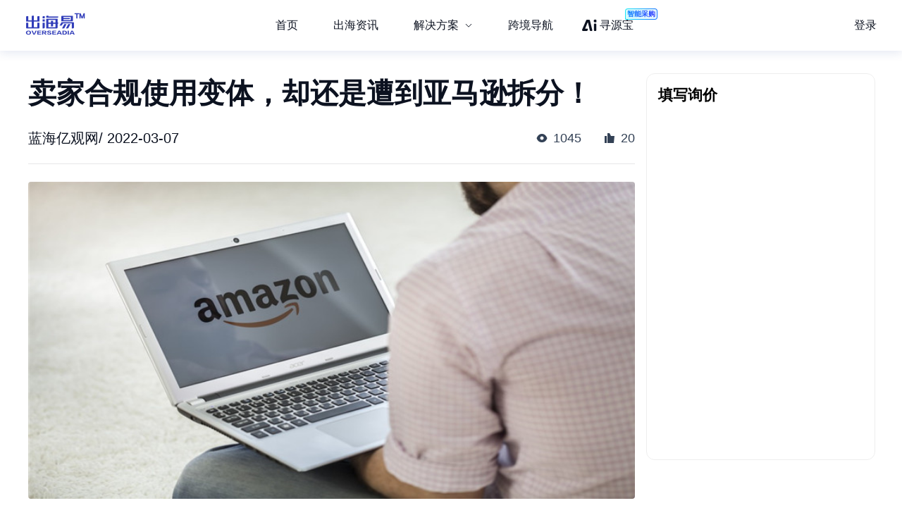

--- FILE ---
content_type: text/html; charset=utf-8
request_url: https://chuhaiyi.baidu.com/news/detail/12246965
body_size: 27372
content:
<!DOCTYPE html>
<html lang="zh">

<head>
    <meta charset="utf-8">
    <meta http-equiv="X-UA-Compatible" content="IE=edge">
    <meta name="viewport" content="width=device-width,initial-scale=1">
    <meta name="baidu-site-verification" content="code-tWgu992gI0">
    <meta name="google-site-verification" content="GyyPFUfPn7m-NzlG-1ewucSbxiOww-NUheeBHVbfw2Q">
    <meta name="360-site-verification" content="5da9b3532ba5aecaa2d68f6a3a483a39">
    <meta name="shenma-site-verification" content="be4f33d9e9ae2f7d873e83aa331c7744_1699512293">
    <link rel="icon" href="https://jmx-web-public.cdn.bcebos.com/fe/static/b2b-trade-bms/img/favicon.ico">
    <meta name="msvalidate.01" content="B6C62F9EE91EDB1ED90B20ABC9AFF8B9">
    <title>出海易 - 出海资讯</title><meta name="keywords" content="出海易,跨境,b2b,外贸,海外市场,跨境电商,跨境电商平台,电商平台,跨境电商物流,跨境资讯,出海,跨境出海,出海资讯,独立站,广告投放,海外营销,海关数据,海外服务,海外线索,海外商机,海外数据"><meta name="description" content="出海易是百度旗下品牌，也是百度集团首个跨境电商SaaS业务线。出海易基于百度20多年大数据和人工智能技术沉淀，以及全球领先的B2B营销服务能力，为出海企业提供一站式数智外贸工作软件，包括外贸独立站建站、海外十大搜索引擎SEO、邮件营销、全球贸易数据、全球买家数据库、营销落地页等。"><meta name="dateUpdate" content="2026-01-31 00:00:00&#39;"><meta name="datePublished" content=" 00:00:00"><meta name="dateLatestReply" content="2026-01-31 00:00:00&#39;"><link rel="canonical" href="https://chuhaiyi.baidu.com/news/detail/"><meta name="head:count" content="6"><link rel="stylesheet" href="https://fe-aff.cdn.bcebos.com/trade-bms/online/css/NewsDetail.fa6f047b.css"><link rel="stylesheet" href="https://fe-aff.cdn.bcebos.com/trade-bms/online/css/element-plus.a6916384.css">
            <script>
                window.__INITIAL_STATE__ = {"spiderInfo":{"spiderType":"","isSpider":false},"headers":{},"home":{"mergeHomeData":undefined},"news":{"newsSearchData":undefined,"mergeHomeData":undefined,"newsDetailData":undefined,"newsCommodityListData":undefined},"user":{"isCompletedForUserInfoRequest":false,"isLogin":false,"loginType":"","uname":""},"order":{"mergeDetailHtmlData":undefined,"mergeDetailData":undefined},"seolist":{"seoListData":{"all":[{"id":238673686,"digest":"英氏作为新生儿首选A标全品类品牌，在国内深受好评。这款婴儿连体衣采用高端工艺技术，舒适亲肤，便捷绑带，适合宝宝体型自由调节，防风保暖的小码袖口设计，高品质纯棉面料，穿着舒适。是宝宝们的理想选择。","title":"英氏婴儿夏季连体衣推荐","general_image":"https:\u002F\u002Fb2b-waimao-cdn.cdn.bcebos.com\u002Fsmzdm_img\u002F商品_英氏婴儿夏季连体衣男宝纯棉圆领提花哈衣短袖裆蛤_2021春夏新款_0.jpg","view":1031,"like":191,"issue_at":"2023.11.16 09:30:40"},{"id":238674103,"digest":"这款迷你巴拉巴拉汪汪队联名男宝宝2件套冲锋衣是专为男童设计，柔软舒适，保暖性能佳，可爱印花，时尚百搭。","title":"迷你巴拉巴拉汪汪队联名男宝宝2件套冲锋衣-适用对象","general_image":"https:\u002F\u002Fb2b-waimao-cdn.cdn.bcebos.com\u002Fsmzdm_img\u002F商品_Mini_Balabala_迷你巴拉巴拉_汪汪队联名_男宝宝2件套冲锋衣_0.jpg","view":1945,"like":200,"issue_at":"2023.11.16 09:30:45"},{"id":238674294,"digest":"创意小挂饰点缀，枝干效果逼真、造型自然。寓意着美好，实用百搭。比较各平台价格，以及平台其他客服、退换货，可靠性，信誉等信息，给出最终购买建议。","title":"园洲绿富贵吉样新春花环+多福-购买最佳价格","general_image":"https:\u002F\u002Fb2b-waimao-cdn.cdn.bcebos.com\u002Fsmzdm_img\u002F商品_园洲绿_虎年新年装饰挂件_富贵吉样新春花环-多福_0.jpg","view":267,"like":80,"issue_at":"2023.11.16 09:30:53"},{"id":238674535,"digest":"甄萌 插卡片式早教机，含224卡片内容+充电线，纯正口语发音，引导宝宝正确发音，真人录音有感情朗读，插卡动作培养孩子协调性积极性。44.9元起，购买理由：价格实惠，性价比高，早教启蒙必备神器","title":"（甄萌 插卡片式早教机）-购买最佳价格","general_image":"https:\u002F\u002Fb2b-waimao-cdn.cdn.bcebos.com\u002Fsmzdm_img\u002F商品_甄萌_插卡片式早教机_含224卡片内容-充电线_0.jpg","view":1718,"like":157,"issue_at":"2023.11.16 09:31:00"},{"id":238674810,"digest":"一款适合新生儿至学步期宝宝穿着的英氏婴儿夏季连体衣，采用高品质纯棉面料，柔软舒适，亲肤透气。便捷绑带设计，方便调节松紧，可依据宝宝体型自由调节。小码袖口有护手设计，防风保暖。是宝宝夏季衣物的不错选择。","title":"英氏婴儿夏季连体衣-适用对象","general_image":"https:\u002F\u002Fb2b-waimao-cdn.cdn.bcebos.com\u002Fsmzdm_img\u002F商品_英氏婴儿夏季连体衣男宝纯棉圆领提花哈衣短袖裆蛤_2021春夏新款_0.jpg","view":1534,"like":179,"issue_at":"2023.11.16 09:31:07"},{"id":238675062,"digest":"Carrobot 车萝卜 DM2 OBD+GPS版 HUD抬头显示器，具有多种实用功能，如固定测速、实时监控车辆行驶状态、时间显示、行驶里程、车辆超速报警、GPS海拔检测功能等。此外，它还采用了32位高可靠处理器，保证了大数据的读取和处理，大大提高了驾驶安全性、舒适性和便携性。内置光感应系统，可以自动调节屏幕亮度，平滑过渡，同时也可以通过机身按键手动调节。此外，它还具有电瓶电压提醒和发动机故障提醒功能，让您无需担心汽车内部零件出现问题。现在314元起售，喜欢的车友们赶紧行动吧！","title":"Carrobot 车萝卜 DM2 OBD+GPS版 HUD抬头显示器-购买最佳价格","general_image":"https:\u002F\u002Fb2b-waimao-cdn.cdn.bcebos.com\u002Fsmzdm_img\u002F商品_Carrobot_车萝卜_DM2_OBD-GPS版_HUD抬头显示器_2.jpg","view":2026,"like":197,"issue_at":"2023.11.16 09:31:16"},{"id":238675243,"digest":"5号\u002F7号可选，电力强劲，经久耐用，安全无毒，有效防止漏液。松下是来自日本的知名电器品牌，产品丰富，品质有保障。这款电池具有多种优点，适用于各种场合。","title":"Panasonic 松下 LR6BCH 5号碱性电池 1.5V 12粒-购买最佳价格","general_image":"https:\u002F\u002Fb2b-waimao-cdn.cdn.bcebos.com\u002Fsmzdm_img\u002F商品_Panasonic_松下_LR6BCH_5号碱性电池_1-5V_12粒_1.jpg","view":370,"like":99,"issue_at":"2023.11.16 09:31:24"},{"id":238675613,"digest":"甄萌插卡片式早教机是一款专为儿童设计的早教玩具，具有双语卡片学习功能和224个有声读物，帮助宝宝正确发音，提高语言能力。插卡动作可培养孩子的协调性和积极性。适用于亲子互动、早教启智等多种场景。","title":"甄萌插卡片式早教机-双语卡片学习+224个有声读物，引导宝宝正确发音","general_image":"https:\u002F\u002Fb2b-waimao-cdn.cdn.bcebos.com\u002Fsmzdm_img\u002F商品_甄萌_插卡片式早教机_含224卡片内容-充电线_0.jpg","view":1480,"like":110,"issue_at":"2023.11.16 09:31:32"},{"id":238675787,"digest":"这款园洲绿虎年新年装饰挂件，寓意着美好和祝福。逼真的枝干效果和自然造型的花环，可用来装饰和送礼，展现出实用百搭的特点。包含多种花材搭配，为你的家居生活带来别样的风采。","title":"园洲绿虎年新年装饰挂件-详细介绍","general_image":"https:\u002F\u002Fb2b-waimao-cdn.cdn.bcebos.com\u002Fsmzdm_img\u002F商品_园洲绿_虎年新年装饰挂件_富贵吉样新春花环-多福_0.jpg","view":1286,"like":149,"issue_at":"2023.11.16 09:31:43"},{"id":238676030,"digest":"Carrobot 车萝卜 DM2 OBD+GPS版 HUD抬头显示器，采用32位高可靠处理器，内置光感应系统，支持12级自动调节屏幕亮度，实现电瓶电压提醒，发动机故障提醒等功能。为驾驶者提供轻松愉悦，安全舒适的智能驾驶解决方案。","title":"Carrobot 车萝卜 DM2 OBD+GPS版 HUD抬头显示器-详细介绍","general_image":"https:\u002F\u002Fb2b-waimao-cdn.cdn.bcebos.com\u002Fsmzdm_img\u002F商品_Carrobot_车萝卜_DM2_OBD-GPS版_HUD抬头显示器_4.jpg","view":1373,"like":67,"issue_at":"2023.11.16 09:31:50"},{"id":238676314,"digest":"本文介绍京东京造和腴系列橡木实木软靠床，这款床具有美观的木纹和坚韧的质地，舒适的设计，承重性能卓越。在京东官方旗舰店购买价格为1699元，是购买这款床的最佳价格。","title":"京东京造和腴系列橡木实木软靠床-购买最佳价格","general_image":"https:\u002F\u002Fb2b-waimao-cdn.cdn.bcebos.com\u002Fsmzdm_img\u002F商品_J-ZAO_京东京造_和腴系列_橡木实木软靠床_1-8米床_灰色_1.jpg","view":1070,"like":41,"issue_at":"2023.11.16 09:31:56"},{"id":238676600,"digest":"本文比较了各大平台上的FamilyMart\u002F全家湃客中杯拿铁咖啡兑换券的价格，介绍了商品详情和购买理由，分析了各平台的服务和信誉，为消费者提供了最佳购买建议。","title":"FamilyMart\u002F全家湃客中杯拿铁咖啡兑换券-购买最佳价格","general_image":"https:\u002F\u002Fb2b-waimao-cdn.cdn.bcebos.com\u002Fsmzdm_img\u002F商品_FamilyMart_全家_湃客中杯拿铁咖啡兑换券_0.jpg","view":1794,"like":78,"issue_at":"2023.11.16 09:32:02"},{"id":238676779,"digest":"Dr.Jart+蒂佳婷Dermask系列水动力舒缓补水面膜，蕴含甘草酸二钾、木糖醇等成分，适合敏感肌、油性肌肤使用。价格从36元起，比较各平台价格，以及平台其他客服、退换货，可靠性，信誉等信息，给出最终购买建议，突出最佳价格优惠力度。","title":"Dr.Jart+蒂佳婷Dermask系列水动力舒缓补水面膜-购买最佳价格","general_image":"https:\u002F\u002Fb2b-waimao-cdn.cdn.bcebos.com\u002Fsmzdm_img\u002F商品_Dr-Jart-_蒂佳婷_Dermask系列水动力舒缓补水面膜_4.jpg","view":961,"like":170,"issue_at":"2023.11.16 09:32:09"},{"id":238677157,"digest":"松下是来自日本的知名电器品牌，由松下幸之助于1918年在大阪创立。产品线涵盖：生活家电、个护电器、厨房家电、生活小家电等消费电器产品，住宅照明、智能家居、新风系统等专业产品，及电容器、传感器、电池等元器件产品。今天，我们介绍的是松下的一款5号碱性电池，具有电力强劲，经久耐用，安全无毒的特点，有效防止漏液。该电池粒数有12粒，适合各种使用场景。","title":"Panasonic 松下 LR6BCH 5号碱性电池 1.5V 12粒-详细介绍","general_image":"https:\u002F\u002Fb2b-waimao-cdn.cdn.bcebos.com\u002Fsmzdm_img\u002F商品_Panasonic_松下_LR6BCH_5号碱性电池_1-5V_12粒_0.jpg","view":758,"like":13,"issue_at":"2023.11.16 09:32:18"},{"id":238677496,"digest":"甄萌插卡片式早教机，专为婴儿启蒙设计，具有224个有声读物，引导宝宝正确发音，真人录音，发音标准，有感情的朗读，不生硬。插卡动作，可以培养孩子协调性积极性。是宝宝早教的必备玩具。","title":"甄萌插卡片式早教机 婴儿玩具推荐","general_image":"https:\u002F\u002Fb2b-waimao-cdn.cdn.bcebos.com\u002Fsmzdm_img\u002F商品_甄萌_插卡片式早教机_含224卡片内容-充电线_0.jpg","view":1661,"like":176,"issue_at":"2023.11.16 09:32:23"},{"id":238677517,"digest":"新春佳节，园洲绿鲜花京东自营旗舰店为您推荐一款寓意美好的装饰挂件——富贵吉样新春花环。这款挂件采用多种花材搭配，造型自然，枝干效果逼真，实用百搭，是您装饰送礼的不二之选。","title":"园洲绿鲜花京东自营旗舰店-新春花环推荐","general_image":"https:\u002F\u002Fb2b-waimao-cdn.cdn.bcebos.com\u002Fsmzdm_img\u002F商品_园洲绿_虎年新年装饰挂件_富贵吉样新春花环-多福_0.jpg","view":1900,"like":39,"issue_at":"2023.11.16 09:32:31"},{"id":238677999,"digest":"全家湃客中杯拿铁咖啡兑换券，自购买之日起30天内有效，需在全家线下门店使用（部分机场、火车站、汽车站站内店内不能使用电子票券）。本商品不支持7天无理由退换货，一旦售出，不支持退款。本券不可兑换现金，不与其他活动同享，使用本券抵扣的金额不提供发票。","title":"全家湃客中杯拿铁咖啡兑换券-详细介绍","general_image":"https:\u002F\u002Fb2b-waimao-cdn.cdn.bcebos.com\u002Fsmzdm_img\u002F商品_FamilyMart_全家_湃客中杯拿铁咖啡兑换券_0.jpg","view":918,"like":144,"issue_at":"2023.11.16 09:32:36"},{"id":238678218,"digest":"Panasonic 松下 LR6BCH 5号碱性电池，可选择5号或7号，电力强劲，经久耐用，安全无毒，有效防止漏液。适用于各种电器设备，如遥控器、电子钟等。价格实惠，天猫和京东均有销售。","title":"松下5号碱性电池，经久耐用，安全无毒，防止漏液","general_image":"https:\u002F\u002Fb2b-waimao-cdn.cdn.bcebos.com\u002Fsmzdm_img\u002F商品_Panasonic_松下_LR6BCH_5号碱性电池_1-5V_12粒_3.jpg","view":1911,"like":147,"issue_at":"2023.11.16 09:32:42"},{"id":238678292,"digest":"这款来自Carrobot\u002F车萝卜品牌的DM2 OBD+GPS版HUD抬头显示器，采用32位高可靠处理器，实时监控车辆行驶状态，支持12级自动调节屏幕亮度，内置光感应系统，电瓶电压提醒，发动机故障提醒等功能，提高驾驶安全性、舒适性和便携性。","title":"Carrobot 车萝卜 DM2 OBD+GPS版 HUD抬头显示器","general_image":"https:\u002F\u002Fb2b-waimao-cdn.cdn.bcebos.com\u002Fsmzdm_img\u002F商品_Carrobot_车萝卜_DM2_OBD-GPS版_HUD抬头显示器_3.jpg","view":553,"like":179,"issue_at":"2023.11.16 09:32:49"},{"id":238678665,"digest":"本款床采用北美FAS级橡木制造，木纹美观质地坚韧，经典软靠包设计，下方搭配新西兰松木排骨架，外部使用环保岂料喷涂，彰显实木美感，久用不变形承重性能更卓越。","title":"京东京造 和腴系列 橡木实木软靠床-灰色-1.8米床","general_image":"https:\u002F\u002Fb2b-waimao-cdn.cdn.bcebos.com\u002Fsmzdm_img\u002F商品_J-ZAO_京东京造_和腴系列_橡木实木软靠床_1-8米床_灰色_4.jpg","view":1167,"like":175,"issue_at":"2023.11.16 09:32:55"}]},"seoSearchData":undefined},"labelsearchlist":{"labelSearchListData":undefined},"subject":{"subjectInfo":undefined,"subjectNewsList":undefined,"subjectMutiplat":undefined,"subjectMergeList":undefined}};
            </script>
        
    <script>
        /* eslint-disable */
        var _hmt = _hmt || [];
        (function () {
            var hm = document.createElement("script");
            hm.src = "https://hm.baidu.com/hm.js?b506c91cae6de8c56c45aedaa66984ff";
            var s = document.getElementsByTagName("script")[0];
            s.parentNode.insertBefore(hm, s);
        })();
        /* eslint-enable */
    </script>
    <script>
        // from common
        /* eslint-disable */
        // 接入神策统计
        var nodeEnv = location.host === 'chuhaiyi.baidu.com' ? 'production' : 'test';
        var serverUrl = 'https://affprism.baidu.com/sa?project=default';
        if (nodeEnv === 'production') {
            // 如果是线上正式环境，则使用对应的线上服务端地址
            serverUrl = 'https://affprism.baidu.com/sa?project=production';
        }
        (function(para) {
            var p = para.sdk_url, n = para.name, w = window, d = document, s = 'script',x = null,y = null;
            if(typeof(w['sensorsDataAnalytic201505']) !== 'undefined') {
                return false;
            }
            w['sensorsDataAnalytic201505'] = n;
            w[n] = w[n] || function(a) {return function() {(w[n]._q = w[n]._q || []).push([a, arguments]);}};
            var ifs = ['track','quick','register','registerPage','registerOnce','trackSignup', 'trackAbtest', 'setProfile','setOnceProfile','appendProfile', 'incrementProfile', 'deleteProfile', 'unsetProfile', 'identify','login','logout','trackLink','clearAllRegister','getAppStatus'];
            for (var i = 0; i < ifs.length; i++) {
                w[n][ifs[i]] = w[n].call(null, ifs[i]);
            }
            if (!w[n]._t) {
                x = d.createElement(s), y = d.getElementsByTagName(s)[0];
                x.async = 1;
                x.src = p;
                x.setAttribute('charset','UTF-8');
                w[n].para = para;
                y.parentNode.insertBefore(x, y);
            }
        })({
            sdk_url: 'https://aiff.cdn.bcebos.com/sensors%2Fonline%2Fsa-sdk-javascript-1.14.24%2Fsensorsdata.min.js',
            heatmap_url: 'https://aiff.cdn.bcebos.com/sensors%2Fonline%2Fsa-sdk-javascript-1.14.24%2Fheatmap.min.js',
            name: 'sensors',
            server_url: serverUrl,
            send_type:'ajax',
            use_client_time: true,
            show_log: false
        });
        sensors.registerPage({
            platform_type: 'JavaScript'
        });
        if (nodeEnv === 'production' && !localStorage.getItem('sensors_logout')) {
            // 线上环境更改了serverUrl为线上服务端地址后，需要触发logout重新绑定login，只执行一次这种操作，所以缓存sensors_logout
            localStorage.setItem('sensors_logout', 1);
            var arr,reg = new RegExp("(^| )login_id=([^;]*)(;|$)");
            var loginId = (arr=document.cookie.match(reg))?unescape(arr[2]) : '';
            if (loginId) {
                sensors.logout();
                sensors.login(loginId);
            }
        }
    </script>
<link href="https://fe-aff.cdn.bcebos.com/trade-bms/online/css/Agrt.6db055ae.css" rel="prefetch"><link href="https://fe-aff.cdn.bcebos.com/trade-bms/online/css/Agrt~CommodityList~Customer~Error404~Home~LabelSearchList~MergeList~News~NewsDetail~SearchList~Solut~b0e63147.9614113d.css" rel="prefetch"><link href="https://fe-aff.cdn.bcebos.com/trade-bms/online/css/CommodityList.909ae602.css" rel="prefetch"><link href="https://fe-aff.cdn.bcebos.com/trade-bms/online/css/Customer.94a185b9.css" rel="prefetch"><link href="https://fe-aff.cdn.bcebos.com/trade-bms/online/css/Error404.8acf92d7.css" rel="prefetch"><link href="https://fe-aff.cdn.bcebos.com/trade-bms/online/css/Home.0d7b0ea1.css" rel="prefetch"><link href="https://fe-aff.cdn.bcebos.com/trade-bms/online/css/Home~News~SolutionDetail.f949beb1.css" rel="prefetch"><link href="https://fe-aff.cdn.bcebos.com/trade-bms/online/css/LabelSearchList.84a7e10b.css" rel="prefetch"><link href="https://fe-aff.cdn.bcebos.com/trade-bms/online/css/MergeList.ffd00057.css" rel="prefetch"><link href="https://fe-aff.cdn.bcebos.com/trade-bms/online/css/News.65121f01.css" rel="prefetch"><link href="https://fe-aff.cdn.bcebos.com/trade-bms/online/css/NewsDetail.fa6f047b.css" rel="prefetch"><link href="https://fe-aff.cdn.bcebos.com/trade-bms/online/css/SearchList.058c7d98.css" rel="prefetch"><link href="https://fe-aff.cdn.bcebos.com/trade-bms/online/css/SolutionDetail.67bb4dfd.css" rel="prefetch"><link href="https://fe-aff.cdn.bcebos.com/trade-bms/online/css/SolutionSenior.b75c5445.css" rel="prefetch"><link href="https://fe-aff.cdn.bcebos.com/trade-bms/online/css/SolutionSenior~SolutionStation.9d6234ab.css" rel="prefetch"><link href="https://fe-aff.cdn.bcebos.com/trade-bms/online/css/SolutionStation.f7ef07ee.css" rel="prefetch"><link href="https://fe-aff.cdn.bcebos.com/trade-bms/online/css/Subject.b19f8629.css" rel="prefetch"><link href="https://fe-aff.cdn.bcebos.com/trade-bms/online/css/SubjectDetail.8f654af7.css" rel="prefetch"><link href="https://fe-aff.cdn.bcebos.com/trade-bms/online/css/UsCustomsData.086d2576.css" rel="prefetch"><link href="https://fe-aff.cdn.bcebos.com/trade-bms/online/css/UsCustomsDataDetail.499c9ffe.css" rel="prefetch"><link href="https://fe-aff.cdn.bcebos.com/trade-bms/online/css/UsCustomsData~UsCustomsDataDetail.4268585a.css" rel="prefetch"><link href="https://fe-aff.cdn.bcebos.com/trade-bms/online/js/Agrt.7bdd477d.js" rel="prefetch"><link href="https://fe-aff.cdn.bcebos.com/trade-bms/online/js/Agrt0.6fc5e607.js" rel="prefetch"><link href="https://fe-aff.cdn.bcebos.com/trade-bms/online/js/Agrt2.72cb8cc8.js" rel="prefetch"><link href="https://fe-aff.cdn.bcebos.com/trade-bms/online/js/Agrt4.082c5cf0.js" rel="prefetch"><link href="https://fe-aff.cdn.bcebos.com/trade-bms/online/js/Agrt6.d367ec38.js" rel="prefetch"><link href="https://fe-aff.cdn.bcebos.com/trade-bms/online/js/Agrt~CommodityList~Customer~Error404~Home~LabelSearchList~MergeList~News~NewsDetail~SearchList~Solut~b0e63147.b4ee98ef.js" rel="prefetch"><link href="https://fe-aff.cdn.bcebos.com/trade-bms/online/js/CommodityList.3c313621.js" rel="prefetch"><link href="https://fe-aff.cdn.bcebos.com/trade-bms/online/js/Customer.64467a14.js" rel="prefetch"><link href="https://fe-aff.cdn.bcebos.com/trade-bms/online/js/Error404.7dd57684.js" rel="prefetch"><link href="https://fe-aff.cdn.bcebos.com/trade-bms/online/js/Home.7a03000a.js" rel="prefetch"><link href="https://fe-aff.cdn.bcebos.com/trade-bms/online/js/Home~News~SolutionDetail.837a1057.js" rel="prefetch"><link href="https://fe-aff.cdn.bcebos.com/trade-bms/online/js/LabelSearchList.0f4e2aed.js" rel="prefetch"><link href="https://fe-aff.cdn.bcebos.com/trade-bms/online/js/MergeList.4d54ccf3.js" rel="prefetch"><link href="https://fe-aff.cdn.bcebos.com/trade-bms/online/js/News.238b793f.js" rel="prefetch"><link href="https://fe-aff.cdn.bcebos.com/trade-bms/online/js/NewsDetail.64674604.js" rel="prefetch"><link href="https://fe-aff.cdn.bcebos.com/trade-bms/online/js/SearchList.b9ef4d3e.js" rel="prefetch"><link href="https://fe-aff.cdn.bcebos.com/trade-bms/online/js/Solution.b65af7c4.js" rel="prefetch"><link href="https://fe-aff.cdn.bcebos.com/trade-bms/online/js/SolutionDetail.1d776c60.js" rel="prefetch"><link href="https://fe-aff.cdn.bcebos.com/trade-bms/online/js/SolutionSenior.33b9ff51.js" rel="prefetch"><link href="https://fe-aff.cdn.bcebos.com/trade-bms/online/js/SolutionSenior~SolutionStation.b5505b39.js" rel="prefetch"><link href="https://fe-aff.cdn.bcebos.com/trade-bms/online/js/SolutionStation.454fab8d.js" rel="prefetch"><link href="https://fe-aff.cdn.bcebos.com/trade-bms/online/js/Subject.e9eb8404.js" rel="prefetch"><link href="https://fe-aff.cdn.bcebos.com/trade-bms/online/js/SubjectDetail.e202bef0.js" rel="prefetch"><link href="https://fe-aff.cdn.bcebos.com/trade-bms/online/js/UsCustomsData.6cd7bc34.js" rel="prefetch"><link href="https://fe-aff.cdn.bcebos.com/trade-bms/online/js/UsCustomsDataDetail.4ed94384.js" rel="prefetch"><link href="https://fe-aff.cdn.bcebos.com/trade-bms/online/js/UsCustomsData~UsCustomsDataDetail.ff22e3c5.js" rel="prefetch"><link href="https://fe-aff.cdn.bcebos.com/trade-bms/online/js/fmc_phone_sdk.4265fbb9.js" rel="prefetch"><link href="https://fe-aff.cdn.bcebos.com/trade-bms/online/js/vendor.0cb1ce83.js" rel="prefetch"><link href="https://fe-aff.cdn.bcebos.com/trade-bms/online/js/vendors~CommodityList~NewsDetail.21ade00b.js" rel="prefetch"><link href="https://fe-aff.cdn.bcebos.com/trade-bms/online/js/vendors~fmc_phone_sdk.116aa444.js" rel="prefetch"><link href="https://fe-aff.cdn.bcebos.com/trade-bms/online/css/element-plus.a6916384.css" rel="preload" as="style"><link href="https://fe-aff.cdn.bcebos.com/trade-bms/online/css/main.f72fc141.css" rel="preload" as="style"><link href="https://fe-aff.cdn.bcebos.com/trade-bms/online/css/vendors~main.5cebea2b.css" rel="preload" as="style"><link href="https://fe-aff.cdn.bcebos.com/trade-bms/online/js/element-plus.6d9a1050.js" rel="preload" as="script"><link href="https://fe-aff.cdn.bcebos.com/trade-bms/online/js/main.8dd5be39.js" rel="preload" as="script"><link href="https://fe-aff.cdn.bcebos.com/trade-bms/online/js/vendors~main.c6de0753.js" rel="preload" as="script"><link href="https://fe-aff.cdn.bcebos.com/trade-bms/online/css/element-plus.a6916384.css" rel="stylesheet"><link href="https://fe-aff.cdn.bcebos.com/trade-bms/online/css/vendors~main.5cebea2b.css" rel="stylesheet"><link href="https://fe-aff.cdn.bcebos.com/trade-bms/online/css/main.f72fc141.css" rel="stylesheet"></head>

<body>
    <div id="app" data-server-rendered="true"><div><main class="trade-main-layout is-header-padding is-layout-adapt-wise trade-main-layout-header-small news-detail-wrap" data-v-fcfd33f4 data-v-281a300e><header class="trade-header is-white-bg" data-v-281a300e><div class="trade-header-content" data-v-281a300e><a href="/" class="" data-v-281a300e><img class="logo" src="/img/new-logo-blue.194e70f6.png" alt="logo" data-v-281a300e></a><menu class="trade-menu is-menu-adapt-wise is-white-bg" data-v-281a300e data-v-fd0f1322><div class="trade-menu-list" data-v-fd0f1322><ul role="menubar" style="--el-menu-level:0;" class="el-menu el-menu--horizontal" data-v-fd0f1322><!--[--><!--]--></ul></div></menu><div class="trade-header-account__wrapper" data-v-281a300e><!--[--><!--]--></div></div><div class="trade-header-filter" data-v-281a300e></div></header><section class="trade-container" data-v-281a300e><!--[--><section class="not-found illegal-id" data-ssrcache="never" data-v-fcfd33f4 data-v-d03fe620 data-v-04df9034><img class="error404-img" src="/img/404.9d9440ed.png" alt="error" data-v-04df9034><p class="sorry-text" data-v-04df9034>抱歉，此页面暂时无法展示</p><!--[--><div class="back-news-hint" data-v-d03fe620> 返回<span class="back-news" data-v-d03fe620>资讯列表</span>页面 </div><!--]--></section><!----><!--]--></section><footer class="trade-footer is-foot-adapt-wise" data-v-281a300e data-v-3e8d3adb><div class="footer-other" data-v-3e8d3adb><div class="logo" data-v-3e8d3adb></div><div class="friend-link" data-v-3e8d3adb><!--[--><a class="link-item" href="https://b2b.baidu.com/?from=pc_pinzhuan&amp;crm=pc_pinzhuan&amp;refer=1000001" target="_blank" data-v-3e8d3adb>爱采购</a><a class="link-item" href="https://aiqicha.baidu.com/?from=pz" target="_blank" data-v-3e8d3adb>爱企查</a><a class="link-item" href="https://jiameng.baidu.com/?from=pz" target="_blank" data-v-3e8d3adb>加盟星</a><!--]--></div></div><div class="footer-box" data-v-3e8d3adb><div class="footer-menu-box" data-v-3e8d3adb><!--[--><a class="item" href="/agrt/service" target="_blank" data-v-3e8d3adb>服务条款</a><a class="item" href="/agrt/privacy" target="_blank" data-v-3e8d3adb>隐私政策</a><!--]--></div><div class="footer-info" data-v-3e8d3adb><span class="copyright" data-v-3e8d3adb>©2021 百度有限公司 版权所有</span><span class="record" data-v-3e8d3adb>京公网安备1100000200001号</span></div></div></footer></main></div></div>
    <!-- built files will be auto injected -->
<script type="text/javascript" src="https://fe-aff.cdn.bcebos.com/trade-bms/online/js/element-plus.6d9a1050.js"></script><script type="text/javascript" src="https://fe-aff.cdn.bcebos.com/trade-bms/online/js/vendors~main.c6de0753.js"></script><script type="text/javascript" src="https://fe-aff.cdn.bcebos.com/trade-bms/online/js/main.8dd5be39.js"></script></body>

</html>


--- FILE ---
content_type: application/x-javascript
request_url: https://cas.baidu.com/staticv2/dep/common-login/main.js?1768982787642
body_size: 31070
content:
!function o(s,a,c){function u(t,e){if(!a[t]){if(!s[t]){var i="function"==typeof require&&require;if(!e&&i)return i(t,!0);if(l)return l(t,!0);var n=new Error("Cannot find module '"+t+"'");throw n.code="MODULE_NOT_FOUND",n}var r=a[t]={exports:{}};s[t][0].call(r.exports,function(e){return u(s[t][1][e]||e)},r,r.exports,o,s,a,c)}return a[t].exports}for(var l="function"==typeof require&&require,e=0;e<c.length;e++)u(c[e]);return u}({1:[function(e,t,i){function n(e){"use strict";this.el=document.getElementById(e)}n.prototype.getPassword=function(){"use strict";return this.el.getPassword()},n.prototype.getVersion=function(){"use strict";return this.el.getVersion()},n.prototype.sendCompleted=function(){"use strict";return this.el.sendCompleted()},n.prototype.getSessionId=function(){"use strict";return this.el.getSessionId()},n.prototype.sendEnvironmentInfo=function(){"use strict";return this.el.sendEnvironmentInfo()},n.prototype.getLastErrorCode=function(){"use strict";return this.el.getLastErrorCode()},n.prototype.getSendBackMessage=function(){"use strict";return this.el.getSendBackMessage()},n.prototype.checkPassword=function(){"use strict";return this.el.checkPassword()},n.prototype.requestSid=function(){"use strict";return this.el.requestSid()},t.exports=n},{}],2:[function(e,t,i){var n,c,r,o,s,u,a,T=T||function(a){function i(){}var e={},t=e.lib={},n=t.Base={extend:function(e){i.prototype=this;var t=new i;return e&&t.mixIn(e),t.hasOwnProperty("init")||(t.init=function(){t.$super.init.apply(this,arguments)}),(t.init.prototype=t).$super=this,t},create:function(){var e=this.extend();return e.init.apply(e,arguments),e},init:function(){},mixIn:function(e){for(var t in e)e.hasOwnProperty(t)&&(this[t]=e[t]);e.hasOwnProperty("toString")&&(this.toString=e.toString)},clone:function(){return this.init.prototype.extend(this)}},c=t.WordArray=n.extend({init:function(e,t){e=this.words=e||[],this.sigBytes=null!=t?t:4*e.length},toString:function(e){return(e||o).stringify(this)},concat:function(e){var t=this.words,i=e.words,n=this.sigBytes;if(e=e.sigBytes,this.clamp(),n%4)for(var r=0;r<e;r++)t[n+r>>>2]|=(i[r>>>2]>>>24-r%4*8&255)<<24-(n+r)%4*8;else if(65535<i.length)for(r=0;r<e;r+=4)t[n+r>>>2]=i[r>>>2];else t.push.apply(t,i);return this.sigBytes+=e,this},clamp:function(){var e=this.words,t=this.sigBytes;e[t>>>2]&=4294967295<<32-t%4*8,e.length=a.ceil(t/4)},clone:function(){var e=n.clone.call(this);return e.words=this.words.slice(0),e},random:function(e){for(var t=[],i=0;i<e;i+=4)t.push(4294967296*a.random()|0);return new c.init(t,e)}}),r=e.enc={},o=r.Hex={stringify:function(e){var t=e.words;e=e.sigBytes;for(var i=[],n=0;n<e;n++){var r=t[n>>>2]>>>24-n%4*8&255;i.push((r>>>4).toString(16)),i.push((15&r).toString(16))}return i.join("")},parse:function(e){for(var t=e.length,i=[],n=0;n<t;n+=2)i[n>>>3]|=parseInt(e.substr(n,2),16)<<24-n%8*4;return new c.init(i,t/2)}},s=r.Latin1={stringify:function(e){var t=e.words;e=e.sigBytes;for(var i=[],n=0;n<e;n++)i.push(String.fromCharCode(t[n>>>2]>>>24-n%4*8&255));return i.join("")},parse:function(e){for(var t=e.length,i=[],n=0;n<t;n++)i[n>>>2]|=(255&e.charCodeAt(n))<<24-n%4*8;return new c.init(i,t)}},u=r.Utf8={stringify:function(e){try{return decodeURIComponent(escape(s.stringify(e)))}catch(e){throw Error("Malformed UTF-8 data")}},parse:function(e){return s.parse(unescape(encodeURIComponent(e)))}},l=t.BufferedBlockAlgorithm=n.extend({reset:function(){this._data=new c.init,this._nDataBytes=0},_append:function(e){"string"==typeof e&&(e=u.parse(e)),this._data.concat(e),this._nDataBytes+=e.sigBytes},_process:function(e){var t=this._data,i=t.words,n=t.sigBytes,r=this.blockSize,o=n/(4*r);if(e=(o=e?a.ceil(o):a.max((0|o)-this._minBufferSize,0))*r,n=a.min(4*e,n),e){for(var s=0;s<e;s+=r)this._doProcessBlock(i,s);s=i.splice(0,e),t.sigBytes-=n}return new c.init(s,n)},clone:function(){var e=n.clone.call(this);return e._data=this._data.clone(),e},_minBufferSize:0});t.Hasher=l.extend({cfg:n.extend(),init:function(e){this.cfg=this.cfg.extend(e),this.reset()},reset:function(){l.reset.call(this),this._doReset()},update:function(e){return this._append(e),this._process(),this},finalize:function(e){return e&&this._append(e),this._doFinalize()},blockSize:16,_createHelper:function(i){return function(e,t){return new i.init(t).finalize(e)}},_createHmacHelper:function(i){return function(e,t){return new d.HMAC.init(i,t).finalize(e)}}});var d=e.algo={};return e}(Math);c=(n=T).lib.WordArray,n.enc.Base64={stringify:function(e){var t=e.words,i=e.sigBytes,n=this._map;e.clamp(),e=[];for(var r=0;r<i;r+=3)for(var o=(t[r>>>2]>>>24-r%4*8&255)<<16|(t[r+1>>>2]>>>24-(r+1)%4*8&255)<<8|t[r+2>>>2]>>>24-(r+2)%4*8&255,s=0;s<4&&r+.75*s<i;s++)e.push(n.charAt(o>>>6*(3-s)&63));if(t=n.charAt(64))for(;e.length%4;)e.push(t);return e.join("")},parse:function(e){var t=e.length,i=this._map;!(n=i.charAt(64))||-1!=(n=e.indexOf(n))&&(t=n);for(var n=[],r=0,o=0;o<t;o++)if(o%4){var s=i.indexOf(e.charAt(o-1))<<o%4*2,a=i.indexOf(e.charAt(o))>>>6-o%4*2;n[r>>>2]|=(s|a)<<24-r%4*8,r++}return c.create(n,r)},_map:"ABCDEFGHIJKLMNOPQRSTUVWXYZabcdefghijklmnopqrstuvwxyz0123456789+/="},function(o){function x(e,t,i,n,r,o,s){return((e=e+(t&i|~t&n)+r+s)<<o|e>>>32-o)+t}function S(e,t,i,n,r,o,s){return((e=e+(t&n|i&~n)+r+s)<<o|e>>>32-o)+t}function $(e,t,i,n,r,o,s){return((e=e+(t^i^n)+r+s)<<o|e>>>32-o)+t}function _(e,t,i,n,r,o,s){return((e=e+(i^(t|~n))+r+s)<<o|e>>>32-o)+t}for(var e=T,t=(n=e.lib).WordArray,i=n.Hasher,n=e.algo,L=[],r=0;r<64;r++)L[r]=4294967296*o.abs(o.sin(r+1))|0;n=n.MD5=i.extend({_doReset:function(){this._hash=new t.init([1732584193,4023233417,2562383102,271733878])},_doProcessBlock:function(e,t){for(var i=0;i<16;i++){var n=e[s=t+i];e[s]=16711935&(n<<8|n>>>24)|4278255360&(n<<24|n>>>8)}i=this._hash.words;var r,o,s=e[t+0],a=(n=e[t+1],e[t+2]),c=e[t+3],u=e[t+4],l=e[t+5],d=e[t+6],p=e[t+7],f=e[t+8],h=e[t+9],g=e[t+10],m=e[t+11],v=e[t+12],y=e[t+13],w=e[t+14],b=e[t+15],k=i[0],C=_(C=_(C=_(C=_(C=$(C=$(C=$(C=$(C=S(C=S(C=S(C=S(C=x(C=x(C=x(C=x(C=i[1],o=x(o=i[2],r=x(r=i[3],k=x(k,C,o,r,s,7,L[0]),C,o,n,12,L[1]),k,C,a,17,L[2]),r,k,c,22,L[3]),o=x(o,r=x(r,k=x(k,C,o,r,u,7,L[4]),C,o,l,12,L[5]),k,C,d,17,L[6]),r,k,p,22,L[7]),o=x(o,r=x(r,k=x(k,C,o,r,f,7,L[8]),C,o,h,12,L[9]),k,C,g,17,L[10]),r,k,m,22,L[11]),o=x(o,r=x(r,k=x(k,C,o,r,v,7,L[12]),C,o,y,12,L[13]),k,C,w,17,L[14]),r,k,b,22,L[15]),o=S(o,r=S(r,k=S(k,C,o,r,n,5,L[16]),C,o,d,9,L[17]),k,C,m,14,L[18]),r,k,s,20,L[19]),o=S(o,r=S(r,k=S(k,C,o,r,l,5,L[20]),C,o,g,9,L[21]),k,C,b,14,L[22]),r,k,u,20,L[23]),o=S(o,r=S(r,k=S(k,C,o,r,h,5,L[24]),C,o,w,9,L[25]),k,C,c,14,L[26]),r,k,f,20,L[27]),o=S(o,r=S(r,k=S(k,C,o,r,y,5,L[28]),C,o,a,9,L[29]),k,C,p,14,L[30]),r,k,v,20,L[31]),o=$(o,r=$(r,k=$(k,C,o,r,l,4,L[32]),C,o,f,11,L[33]),k,C,m,16,L[34]),r,k,w,23,L[35]),o=$(o,r=$(r,k=$(k,C,o,r,n,4,L[36]),C,o,u,11,L[37]),k,C,p,16,L[38]),r,k,g,23,L[39]),o=$(o,r=$(r,k=$(k,C,o,r,y,4,L[40]),C,o,s,11,L[41]),k,C,c,16,L[42]),r,k,d,23,L[43]),o=$(o,r=$(r,k=$(k,C,o,r,h,4,L[44]),C,o,v,11,L[45]),k,C,b,16,L[46]),r,k,a,23,L[47]),o=_(o,r=_(r,k=_(k,C,o,r,s,6,L[48]),C,o,p,10,L[49]),k,C,w,15,L[50]),r,k,l,21,L[51]),o=_(o,r=_(r,k=_(k,C,o,r,v,6,L[52]),C,o,c,10,L[53]),k,C,g,15,L[54]),r,k,n,21,L[55]),o=_(o,r=_(r,k=_(k,C,o,r,f,6,L[56]),C,o,b,10,L[57]),k,C,d,15,L[58]),r,k,y,21,L[59]),o=_(o,r=_(r,k=_(k,C,o,r,u,6,L[60]),C,o,m,10,L[61]),k,C,a,15,L[62]),r,k,h,21,L[63]);i[0]=i[0]+k|0,i[1]=i[1]+C|0,i[2]=i[2]+o|0,i[3]=i[3]+r|0},_doFinalize:function(){var e=this._data,t=e.words,i=8*this._nDataBytes,n=8*e.sigBytes;t[n>>>5]|=128<<24-n%32;var r=o.floor(i/4294967296);for(t[15+(n+64>>>9<<4)]=16711935&(r<<8|r>>>24)|4278255360&(r<<24|r>>>8),t[14+(n+64>>>9<<4)]=16711935&(i<<8|i>>>24)|4278255360&(i<<24|i>>>8),e.sigBytes=4*(t.length+1),this._process(),t=(e=this._hash).words,i=0;i<4;i++)n=t[i],t[i]=16711935&(n<<8|n>>>24)|4278255360&(n<<24|n>>>8);return e},clone:function(){var e=i.clone.call(this);return e._hash=this._hash.clone(),e}}),e.MD5=i._createHelper(n),e.HmacMD5=i._createHmacHelper(n)}(Math),s=(r=(o=T).lib).Base,u=r.WordArray,a=(r=o.algo).EvpKDF=s.extend({cfg:s.extend({keySize:4,hasher:r.MD5,iterations:1}),init:function(e){this.cfg=this.cfg.extend(e)},compute:function(e,t){for(var i=(s=this.cfg).hasher.create(),n=u.create(),r=n.words,o=s.keySize,s=s.iterations;r.length<o;){a&&i.update(a);var a=i.update(e).finalize(t);i.reset();for(var c=1;c<s;c++)a=i.finalize(a),i.reset();n.concat(a)}return n.sigBytes=4*o,n}}),o.EvpKDF=function(e,t,i){return a.create(i).compute(e,t)},T.lib.Cipher||function(){var e=(p=T).lib,t=e.Base,s=e.WordArray,i=e.BufferedBlockAlgorithm,n=p.enc.Base64,r=p.algo.EvpKDF,o=e.Cipher=i.extend({cfg:t.extend(),createEncryptor:function(e,t){return this.create(this._ENC_XFORM_MODE,e,t)},createDecryptor:function(e,t){return this.create(this._DEC_XFORM_MODE,e,t)},init:function(e,t,i){this.cfg=this.cfg.extend(i),this._xformMode=e,this._key=t,this.reset()},reset:function(){i.reset.call(this),this._doReset()},process:function(e){return this._append(e),this._process()},finalize:function(e){return e&&this._append(e),this._doFinalize()},keySize:4,ivSize:4,_ENC_XFORM_MODE:1,_DEC_XFORM_MODE:2,_createHelper:function(n){return{encrypt:function(e,t,i){return("string"==typeof t?f:d).encrypt(n,e,t,i)},decrypt:function(e,t,i){return("string"==typeof t?f:d).decrypt(n,e,t,i)}}}});e.StreamCipher=o.extend({_doFinalize:function(){return this._process(!0)},blockSize:1});function a(e,t,i){var n=this._iv;n?this._iv=void 0:n=this._prevBlock;for(var r=0;r<i;r++)e[t+r]^=n[r]}var c=p.mode={},u=(e.BlockCipherMode=t.extend({createEncryptor:function(e,t){return this.Encryptor.create(e,t)},createDecryptor:function(e,t){return this.Decryptor.create(e,t)},init:function(e,t){this._cipher=e,this._iv=t}})).extend();u.Encryptor=u.extend({processBlock:function(e,t){var i=this._cipher,n=i.blockSize;a.call(this,e,t,n),i.encryptBlock(e,t),this._prevBlock=e.slice(t,t+n)}}),u.Decryptor=u.extend({processBlock:function(e,t){var i=this._cipher,n=i.blockSize,r=e.slice(t,t+n);i.decryptBlock(e,t),a.call(this,e,t,n),this._prevBlock=r}}),c=c.CBC=u,u=(p.pad={}).Pkcs7={pad:function(e,t){for(var i,n=(i=(i=4*t)-e.sigBytes%i)<<24|i<<16|i<<8|i,r=[],o=0;o<i;o+=4)r.push(n);i=s.create(r,i),e.concat(i)},unpad:function(e){e.sigBytes-=255&e.words[e.sigBytes-1>>>2]}},e.BlockCipher=o.extend({cfg:o.cfg.extend({mode:c,padding:u}),reset:function(){o.reset.call(this);var e=(t=this.cfg).iv,t=t.mode;if(this._xformMode==this._ENC_XFORM_MODE)var i=t.createEncryptor;else i=t.createDecryptor,this._minBufferSize=1;this._mode=i.call(t,this,e&&e.words)},_doProcessBlock:function(e,t){this._mode.processBlock(e,t)},_doFinalize:function(){var e=this.cfg.padding;if(this._xformMode==this._ENC_XFORM_MODE){e.pad(this._data,this.blockSize);var t=this._process(!0)}else t=this._process(!0),e.unpad(t);return t},blockSize:4});var l=e.CipherParams=t.extend({init:function(e){this.mixIn(e)},toString:function(e){return(e||this.formatter).stringify(this)}}),d=(c=(p.format={}).OpenSSL={stringify:function(e){var t=e.ciphertext;return((e=e.salt)?s.create([1398893684,1701076831]).concat(e).concat(t):t).toString(n)},parse:function(e){var t=(e=n.parse(e)).words;if(1398893684==t[0]&&1701076831==t[1]){var i=s.create(t.slice(2,4));t.splice(0,4),e.sigBytes-=16}return l.create({ciphertext:e,salt:i})}},e.SerializableCipher=t.extend({cfg:t.extend({format:c}),encrypt:function(e,t,i,n){n=this.cfg.extend(n);var r=e.createEncryptor(i,n);return t=r.finalize(t),r=r.cfg,l.create({ciphertext:t,key:i,iv:r.iv,algorithm:e,mode:r.mode,padding:r.padding,blockSize:e.blockSize,formatter:n.format})},decrypt:function(e,t,i,n){return n=this.cfg.extend(n),t=this._parse(t,n.format),e.createDecryptor(i,n).finalize(t.ciphertext)},_parse:function(e,t){return"string"==typeof e?t.parse(e,this):e}})),p=(p.kdf={}).OpenSSL={execute:function(e,t,i,n){return n=n||s.random(8),e=r.create({keySize:t+i}).compute(e,n),i=s.create(e.words.slice(t),4*i),e.sigBytes=4*t,l.create({key:e,iv:i,salt:n})}},f=e.PasswordBasedCipher=d.extend({cfg:d.cfg.extend({kdf:p}),encrypt:function(e,t,i,n){return i=(n=this.cfg.extend(n)).kdf.execute(i,e.keySize,e.ivSize),n.iv=i.iv,(e=d.encrypt.call(this,e,t,i.key,n)).mixIn(i),e},decrypt:function(e,t,i,n){return n=this.cfg.extend(n),t=this._parse(t,n.format),i=n.kdf.execute(i,e.keySize,e.ivSize,t.salt),n.iv=i.iv,d.decrypt.call(this,e,t,i.key,n)}})}(),function(){for(var e=T,t=e.lib.BlockCipher,i=e.algo,s=[],n=[],r=[],o=[],a=[],c=[],u=[],l=[],d=[],p=[],f=[],h=0;h<256;h++)f[h]=h<128?h<<1:h<<1^283;var g=0,m=0;for(h=0;h<256;h++){var v=(v=m^m<<1^m<<2^m<<3^m<<4)>>>8^255&v^99;s[g]=v;var y=f[n[v]=g],w=f[y],b=f[w],k=257*f[v]^16843008*v;r[g]=k<<24|k>>>8,o[g]=k<<16|k>>>16,a[g]=k<<8|k>>>24,c[g]=k,k=16843009*b^65537*w^257*y^16843008*g,u[v]=k<<24|k>>>8,l[v]=k<<16|k>>>16,d[v]=k<<8|k>>>24,p[v]=k,g?(g=y^f[f[f[b^y]]],m^=f[f[m]]):g=m=1}var C=[0,1,2,4,8,16,32,64,128,27,54];i=i.AES=t.extend({_doReset:function(){for(var e=(i=this._key).words,t=i.sigBytes/4,i=4*((this._nRounds=t+6)+1),n=this._keySchedule=[],r=0;r<i;r++)if(r<t)n[r]=e[r];else{var o=n[r-1];r%t?6<t&&4==r%t&&(o=s[o>>>24]<<24|s[o>>>16&255]<<16|s[o>>>8&255]<<8|s[255&o]):(o=s[(o=o<<8|o>>>24)>>>24]<<24|s[o>>>16&255]<<16|s[o>>>8&255]<<8|s[255&o],o^=C[r/t|0]<<24),n[r]=n[r-t]^o}for(e=this._invKeySchedule=[],t=0;t<i;t++)r=i-t,o=t%4?n[r]:n[r-4],e[t]=t<4||r<=4?o:u[s[o>>>24]]^l[s[o>>>16&255]]^d[s[o>>>8&255]]^p[s[255&o]]},encryptBlock:function(e,t){this._doCryptBlock(e,t,this._keySchedule,r,o,a,c,s)},decryptBlock:function(e,t){var i=e[t+1];e[t+1]=e[t+3],e[t+3]=i,this._doCryptBlock(e,t,this._invKeySchedule,u,l,d,p,n),i=e[t+1],e[t+1]=e[t+3],e[t+3]=i},_doCryptBlock:function(e,t,i,n,r,o,s,a){for(var c=this._nRounds,u=e[t]^i[0],l=e[t+1]^i[1],d=e[t+2]^i[2],p=e[t+3]^i[3],f=4,h=1;h<c;h++){var g=n[u>>>24]^r[l>>>16&255]^o[d>>>8&255]^s[255&p]^i[f++],m=n[l>>>24]^r[d>>>16&255]^o[p>>>8&255]^s[255&u]^i[f++],v=n[d>>>24]^r[p>>>16&255]^o[u>>>8&255]^s[255&l]^i[f++];p=n[p>>>24]^r[u>>>16&255]^o[l>>>8&255]^s[255&d]^i[f++],u=g,l=m,d=v}g=(a[u>>>24]<<24|a[l>>>16&255]<<16|a[d>>>8&255]<<8|a[255&p])^i[f++],m=(a[l>>>24]<<24|a[d>>>16&255]<<16|a[p>>>8&255]<<8|a[255&u])^i[f++],v=(a[d>>>24]<<24|a[p>>>16&255]<<16|a[u>>>8&255]<<8|a[255&l])^i[f++],p=(a[p>>>24]<<24|a[u>>>16&255]<<16|a[l>>>8&255]<<8|a[255&d])^i[f++],e[t]=g,e[t+1]=m,e[t+2]=v,e[t+3]=p},keySize:8});e.AES=t._createHelper(i)}(),T.pad.ZeroPadding={pad:function(e,t){var i=4*t;e.clamp(),e.sigBytes+=i-(e.sigBytes%i||i)},unpad:function(e){for(var t=e.words,i=e.sigBytes-1;!(t[i>>>2]>>>24-i%4*8&255);)i--;e.sigBytes=i+1}},t.exports=T},{}],3:[function(e,t,i){var s=e("./dom");!function(e){"use strict";var t=document.createElement("link");t.setAttribute("rel","stylesheet"),t.setAttribute("type","text/css"),t.setAttribute("href",e),document.getElementsByTagName("head")[0].appendChild(t)}("//cas.baidu.com/ucsl/ucsl.css"),s.addHTML(document.body,['<div id="ucsl-dialog" class="ucsl-dialog" style="display:none;">','<div class="ucsl-dialog-title">','<span id="dialog-close" class="ucsl-dialog-title-close"></span>','<span id="dialog-title" class="ucsl-dialog-title-word">安全控件提示</span>',"</div>",'<div class="ucsl-dialog-content">','<div id="dialog-content" class="orange">',"安装安全控件后，请重启浏览器","</div>","</div>","</div>",'<div class="ucsl-layerMask" id="layerMask"></div>'].join(""));var a=document.getElementById("ucsl-dialog"),c=document.getElementById("layerMask"),u=document.getElementById("dialog-title"),l=document.getElementById("dialog-content"),d=null,n={show:function(e){"use strict";var t=e.title||"安全控件提示",i=e.msg||"安装安全控件后，请重启浏览器",n=document.documentElement||document.body,r=Math.max(n.scrollWidth,n.clientWidth),o=Math.max(n.scrollHeight,n.clientHeight);return u.innerHTML=t,l.innerHTML=i,s.setStyle(a,"left",parseInt(r/2,10)-288+"px"),s.setStyle(c,"width",r+"px"),s.setStyle(c,"height",o+"px"),c.style.display=a.style.display="block",d&&(d.style.cssText="position:absolute;left:-99999999px")},hide:function(){"use strict";return s.setStyle(a,"left","-3000px"),c.style.display=a.style.display="none",d&&(d.style.cssText="")},setPlugin:function(e){"use strict";d=e}};s.addEvent(document.getElementById("dialog-close"),"click",n.hide),t.exports=n},{"./dom":4}],4:[function(e,t,i){t.exports={addHTML:function(e,t){"use strict";if(window.ActiveXObject)return e.insertAdjacentHTML("BeforeEnd",t);var i=e.ownerDocument.createRange();i.setStartBefore(e);var n=i.createContextualFragment(t);e.appendChild(n)},addEvent:function(e,t,i){"use strict";null!==e&&(e.attachEvent?e.attachEvent("on"+t,i):e.addEventListener?e.addEventListener(t,i,!1):e["on"+t]=i)},setStyle:function(e,t,i){"use strict";e.style[t]=i}}},{}],5:[function(e,t,i){t.exports={error98:['<div style="text-align:left">','<div style="display:inline-block;margin: 4px 0;">本次登录失败可能由于以下情况导致，请尝试：</div>','<div style="display:inline-block;margin: 4px 0;">',"(1) 您电脑的日期设置有误，请调准您电脑的日期设置。","</div>",'<div style="display:inline-block;margin: 4px 0;">',"(2) 您尚未安装控件证书，请",'<a style="color: #5277c7;font-weight:normal;" href="https://aq.baidu.com/Downloads/BaiduSafeRoot.zip">',"点击安装","</a>。","</div>",'<div style="display:inline-block;margin: 4px 0 20px;">',"(3) 控件可能被某些安全软件拦截，请在相应安全软件中将控件设置为信任。","</div>",'<div style="display:inline-block;margin: 4px 0;color: #999;font-size: 12px;font-weight:normal;">',"控件安装或使用过程中有其它疑问，请",'<a style="color: #5277c7;" href="https://aq.baidu.com/Downloads/BaiduSafeFaq.doc">点击下载FAQ</a>',"</div>","</div>"].join(""),errorCommon:"安全控件加载失败，请刷新页面后重试。错误码：",notLoad:['<p style="text-align:left;">',"请检查地址栏右侧图标,点击后选择一直允许运行<br>","刷新浏览器后即可使用安全控件","</p>"].join(""),timeOut:['<p style="text-align:left;">',"请检查浏览器是否有设置代理或自动配置脚本<br>","(打开IE->工具->internet选项->连接->局域网设置)<br><br>","如设置，请关闭代理设置与自动配置后刷新页面重试<br>","如没有设置，请直接联系客户排查isafe.baidu.com网络问题","</p>"].join("")}},{}],6:[function(e,t,i){var s=e("./util"),n=Object.prototype.toString;function a(e){"use strict";return n.call(e).replace(/\[object\s(\w+)\]/g,"$1")}t.exports=function(e,t,i,n){"use strict";if(arguments.length<2)throw new Error("url and callback should not be empty!");2===arguments.length&&(i=t,t={});var r=function(){"use strict";return"ucCommonLogin_callback_"+s.createGuid()}(),o=document.createElement("script");t.callback=r,o.src=function(e,t){"use strict";if("String"!==a(e)||"Object"!==a(t))return null;var i=[];for(var n in t)t.hasOwnProperty(n)&&i.push(n+"="+t[n]);return e+=(0<e.indexOf("?")?"&":"?")+i.join("&")}(e,t),o.onerror=n,window[r]=function(){var e=[].slice.call(arguments);"Function"===a(i)&&i.apply(this,e),window[r]=null;try{delete window[r]}catch(e){}document.getElementsByTagName("head")[0].removeChild(o)},document.getElementsByTagName("head")[0].appendChild(o)}},{"./util":11}],7:[function(i,e,t){function n(){"use strict";var e=navigator.userAgent,t=/windows/i.test(e),i=e.match(/msie ([\d.]+)/i),n=i&&+i[1].slice(0,2)<=10,r=e.match(/chrome\/([\d.]+)/i),o=r&&+r[1].split(".")[0]<42;return!(!t||!o&&!n)}var r=i("./dialog");e.exports={init:function(e){var t;(t="standard"===e.type?(this.type="standard",i("./standard")):(this.type=n()?"NPAPI":"standard",n()?i("./npapi"):i("./standard"))).init(e),this.verify=t.verify,this.isInstall=t.isInstall,this.reload=t.reload},dialog:r.showDialog,support:function(){return!0}}},{"./dialog":3,"./npapi":8,"./standard":10}],8:[function(e,t,i){var n=null,r=e("./BaiduSafeInput"),o=e("./dom"),s=e("./dialog"),a=null,c=null,u=e("./error"),l=e("./util"),d=l.noop,p=l.noop,f=null,h=null,g=["1.0.1.9"],m="1.0.1";function v(){"use strict";return n.sendCompleted()}function y(){"use strict";switch(c){case 0:case 2e4:return d(),!0;case-3:case 19997:u.is360=u.is360||n.getSendBackMessage(),s.show({msg:u.is360});break;case-98:case 19902:s.show({msg:u.error98});break;case null:s.show({msg:u.notLoad});break;case-999999:s.show({msg:u.timeOut});break;default:s.show({msg:u.errorCommon+c})}return p(),!1}function w(){"use strict";c=+n.getLastErrorCode(),y()}function b(e){"use strict";0===e?(n.sendEnvironmentInfo(),k(v,w)):(c=-999999,y())}function k(e,t,i){"use strict";i=i||8e3;var n=!1,r=window.setInterval(function(){0===e()&&(n=!0,clearInterval(r),clearTimeout(o),t(0))},200),o=window.setTimeout(function(){n||(clearInterval(r),t(e())),clearTimeout(o)},i)}function C(){"use strict";k(v,b,5e3)}function x(){"use strict";if(window.ActiveXObject){if(navigator.plugins["Baidu.Medusa"])return!0;try{new window.ActiveXObject("Baidu.Medusa")}catch(e){return!1}return!0}var e=navigator.mimeTypes["application/x-baidu-safe"];return!!e&&e.enabledPlugin}function S(e,t){"use strict";var i='<a id="ucsl-link-install" class="install-plug" href="'+("https://aq.baidu.com/nologin/aqplugindownload/?a=3&v="+(e=e||""))+'">'+(t=t||"请点此安装控件")+"</a>";a.innerHTML=i,o.addEvent(document.getElementById("ucsl-link-install"),"click",function(){s.show({msg:"安装安全控件后，请刷新或重启浏览器"})}),p()}function $(e){"use strict";!function(e){"use strict";(e=e||{width:"100%",height:"100%",tabindex:2}).id="ucsl-password-edit";var t=['<input name="sid" type="hidden" id="ucsl-input-sid" />','<input name="pwd" type="hidden" id="ucsl-input-pwd" />'];for(var i in t.push('<object type="application/x-baidu-safe" '),e)t.push(" "+i+'="'+e[i]+'"');t.push("/>"),o.addHTML(a,t.join("")),n=new r("ucsl-password-edit"),s.setPlugin(n.el)}(e.style),setTimeout(function(){f=document.getElementById("ucsl-input-sid"),h=document.getElementById("ucsl-input-pwd"),function(){"use strict";return n.getVersion().replace(/\.\d+$/,"")!==m}()?S(n.getVersion(),"升级百度安全控件"):!function(){"use strict";for(var e=n.getVersion(),t=g.length;t--;)if(e===g[t])return!0;return!1}()?C():S(n.getVersion(),"升级百度安全控件")},10)}t.exports={init:function(e){"use strict";if(a=document.getElementById(e.fid),!x())return S();d=e.ready||d,p=e.fail||p,$(e)},verify:function(){"use strict";return!!n.checkPassword()&&(function(){"use strict";f.value=n.getSessionId(),h.value=n.getPassword()}(),y())},reload:function(e,t){"use strict";e=e||l.noop,t=t||l.noop,n.requestSid(),C()},isInstall:x()}},{"./BaiduSafeInput":1,"./dialog":3,"./dom":4,"./error":5,"./util":11}],9:[function(e,t,i){var n,o,w,l=16,b=l,k=65536,C=k>>>1,x=k*k,S=k-1;function r(e){n=new Array(e);for(var t=0;t<n.length;t++)n[t]=0;o=new $,(w=new $).digits[0]=1}r(20);s(1e15);function $(e){this.digits="boolean"==typeof e&&1==e?null:n.slice(0),this.isNeg=!1}function _(e){var t=new $(!0);return t.digits=e.digits.slice(0),t.isNeg=e.isNeg,t}function s(e){var t=new $;t.isNeg=e<0,e=Math.abs(e);for(var i=0;0<e;)t.digits[i++]=e&S,e>>=l;return t}function a(e){for(var t="",i=e.length-1;-1<i;--i)t+=e.charAt(i);return t}var c=new Array("0","1","2","3","4","5","6","7","8","9","a","b","c","d","e","f","g","h","i","j","k","l","m","n","o","p","q","r","s","t","u","v","w","x","y","z");function m(e,t){var i=new $;i.digits[0]=t;for(var n=H(e,i),r=c[n[1].digits[0]];1==D(n[0],o);)n=H(n[0],i),digit=n[1].digits[0],r+=c[n[1].digits[0]];return(e.isNeg?"-":"")+a(r)}var u=new Array("0","1","2","3","4","5","6","7","8","9","a","b","c","d","e","f");function d(e){for(var t="",i=0;i<4;++i)t+=u[15&e],e>>>=4;return a(t)}function v(e){for(var t="",i=(E(e),E(e));-1<i;--i)t+=d(e.digits[i]);return t}function p(e){return 48<=e&&e<=57?e-48:65<=e&&e<=90?10+e-65:97<=e&&e<=122?10+e-97:0}function f(e){for(var t=0,i=Math.min(e.length,4),n=0;n<i;++n)t<<=4,t|=p(e.charCodeAt(n));return t}function h(e){for(var t=new $,i=e.length,n=0;0<i;i-=4,++n)t.digits[n]=f(e.substr(Math.max(i-4,0),Math.min(i,4)));return t}function y(e){for(var t="",i=E(e);-1<i;--i)t+=g(e.digits[i]);return t}function g(e){var t=String.fromCharCode(255&e);return e>>>=8,String.fromCharCode(255&e)+t}function L(e,t){var i;if(e.isNeg!=t.isNeg)t.isNeg=!t.isNeg,i=T(e,t),t.isNeg=!t.isNeg;else{i=new $;for(var n,r=0,o=0;o<e.digits.length;++o)n=e.digits[o]+t.digits[o]+r,i.digits[o]=65535&n,r=Number(k<=n);i.isNeg=e.isNeg}return i}function T(e,t){var i;if(e.isNeg!=t.isNeg)t.isNeg=!t.isNeg,i=L(e,t),t.isNeg=!t.isNeg;else{var n,r;i=new $;for(var o=r=0;o<e.digits.length;++o)n=e.digits[o]-t.digits[o]+r,i.digits[o]=65535&n,i.digits[o]<0&&(i.digits[o]+=k),r=0-Number(n<0);if(-1==r){for(o=r=0;o<e.digits.length;++o)n=0-i.digits[o]+r,i.digits[o]=65535&n,i.digits[o]<0&&(i.digits[o]+=k),r=0-Number(n<0);i.isNeg=!e.isNeg}else i.isNeg=e.isNeg}return i}function E(e){for(var t=e.digits.length-1;0<t&&0==e.digits[t];)--t;return t}function M(e){var t,i=E(e),n=e.digits[i],r=(i+1)*b;for(t=r;r-b<t&&0==(32768&n);--t)n<<=1;return t}function B(e,t){for(var i,n,r,o=new $,s=E(e),a=E(t),c=0;c<=a;++c){r=c;for(var u=i=0;u<=s;++u,++r)n=o.digits[r]+e.digits[u]*t.digits[c]+i,o.digits[r]=n&S,i=n>>>l;o.digits[c+s+1]=i}return o.isNeg=e.isNeg!=t.isNeg,o}function I(e,t){var i,n,r,o=new $;i=E(e);for(var s=n=0;s<=i;++s)r=o.digits[s]+e.digits[s]*t+n,o.digits[s]=r&S,n=r>>>l;return o.digits[1+i]=n,o}function A(e,t,i,n,r){for(var o=Math.min(t+r,e.length),s=t,a=n;s<o;++s,++a)i[a]=e[s]}var N=new Array(0,32768,49152,57344,61440,63488,64512,65024,65280,65408,65472,65504,65520,65528,65532,65534,65535);function R(e,t){var i=Math.floor(t/b),n=new $;A(e.digits,0,n.digits,i,n.digits.length-i);for(var r=t%b,o=b-r,s=n.digits.length-1,a=s-1;0<s;--s,--a)n.digits[s]=n.digits[s]<<r&S|(n.digits[a]&N[r])>>>o;return n.digits[0]=n.digits[s]<<r&S,n.isNeg=e.isNeg,n}var P=new Array(0,1,3,7,15,31,63,127,255,511,1023,2047,4095,8191,16383,32767,65535);function O(e,t){var i=Math.floor(t/b),n=new $;A(e.digits,i,n.digits,0,e.digits.length-i);for(var r=t%b,o=b-r,s=0,a=s+1;s<n.digits.length-1;++s,++a)n.digits[s]=n.digits[s]>>>r|(n.digits[a]&P[r])<<o;return n.digits[n.digits.length-1]>>>=r,n.isNeg=e.isNeg,n}function j(e,t){var i=new $;return A(e.digits,0,i.digits,t,i.digits.length-t),i}function U(e,t){var i=new $;return A(e.digits,t,i.digits,0,i.digits.length-t),i}function q(e,t){var i=new $;return A(e.digits,0,i.digits,0,t),i}function D(e,t){if(e.isNeg!=t.isNeg)return 1-2*Number(e.isNeg);for(var i=e.digits.length-1;0<=i;--i)if(e.digits[i]!=t.digits[i])return e.isNeg?1-2*Number(e.digits[i]>t.digits[i]):1-2*Number(e.digits[i]<t.digits[i]);return 0}function H(e,t){var i,n,r=M(e),o=M(t),s=t.isNeg;if(r<o)return e.isNeg?((i=_(w)).isNeg=!t.isNeg,e.isNeg=!1,t.isNeg=!1,n=T(t,e),e.isNeg=!0,t.isNeg=s):(i=new $,n=_(e)),new Array(i,n);i=new $,n=e;for(var a=Math.ceil(o/b)-1,c=0;t.digits[a]<C;)t=R(t,1),++c,++o,a=Math.ceil(o/b)-1;n=R(n,c),r+=c;for(var u=Math.ceil(r/b)-1,l=j(t,u-a);-1!=D(n,l);)++i.digits[u-a],n=T(n,l);for(var d=u;a<d;--d){var p=d>=n.digits.length?0:n.digits[d],f=d-1>=n.digits.length?0:n.digits[d-1],h=d-2>=n.digits.length?0:n.digits[d-2],g=a>=t.digits.length?0:t.digits[a],m=a-1>=t.digits.length?0:t.digits[a-1];i.digits[d-a-1]=p==g?S:Math.floor((p*k+f)/g);for(var v=i.digits[d-a-1]*(g*k+m),y=p*x+(f*k+h);y<v;)--i.digits[d-a-1],v=i.digits[d-a-1]*(g*k|m),y=p*k*k+(f*k+h);(n=T(n,I(l=j(t,d-a-1),i.digits[d-a-1]))).isNeg&&(n=L(n,l),--i.digits[d-a-1])}return n=O(n,c),i.isNeg=e.isNeg!=s,e.isNeg&&(i=s?L(i,w):T(i,w),n=T(t=O(t,c),n)),0==n.digits[0]&&0==E(n)&&(n.isNeg=!1),new Array(i,n)}function z(e){this.modulus=_(e),this.k=E(this.modulus)+1;var t=new $;t.digits[2*this.k]=1,this.mu=function(e,t){return H(e,t)[0]}(t,this.modulus),this.bkplus1=new $,this.bkplus1.digits[this.k+1]=1,this.modulo=F,this.multiplyMod=V,this.powMod=Q}function F(e){var t=U(B(U(e,this.k-1),this.mu),this.k+1),i=T(q(e,this.k+1),q(B(t,this.modulus),this.k+1));i.isNeg&&(i=L(i,this.bkplus1));for(var n=0<=D(i,this.modulus);n;)n=0<=D(i=T(i,this.modulus),this.modulus);return i}function V(e,t){var i=B(e,t);return this.modulo(i)}function Q(e,t){var i=new $;i.digits[0]=1;for(var n=e,r=t;0!=(1&r.digits[0])&&(i=this.multiplyMod(i,n)),0!=(r=O(r,1)).digits[0]||0!=E(r);)n=this.multiplyMod(n,n);return i}var K={};K.NoPadding="NoPadding",K.PKCS1Padding="PKCS1Padding",K.RawEncoding="RawEncoding",K.NumericEncoding="NumericEncoding",i.setMaxDigits=r,i.RSAKeyPair=function(e,t,i,n){this.e=h(e),this.d=h(t),this.m=h(i),this.chunkSize="number"!=typeof n?2*E(this.m):n/8,this.radix=16,this.barrett=new z(this.m)},i.encryptedString=function(e,t,i,n){var r,o,s,a,c,u,l,d,p,f=new Array,h=t.length,g="";for(a="string"==typeof i?i==K.NoPadding?1:i==K.PKCS1Padding?2:0:0,c="string"==typeof n&&n==K.RawEncoding?1:0,1==a?h>e.chunkSize&&(h=e.chunkSize):2==a&&h>e.chunkSize-11&&(h=e.chunkSize-11),r=0,o=2==a?h-1:e.chunkSize-1;r<h;)a?f[o]=t.charCodeAt(r):f[r]=t.charCodeAt(r),r++,o--;for(1==a&&(r=0),o=e.chunkSize-h%e.chunkSize;0<o;){if(2==a){for(u=Math.floor(256*Math.random());!u;)u=Math.floor(256*Math.random());f[r]=u}else f[r]=0;r++,o--}for(2==a&&(f[h]=0,f[e.chunkSize-2]=2,f[e.chunkSize-1]=0),l=f.length,r=0;r<l;r+=e.chunkSize){for(d=new $,o=0,s=r;s<r+e.chunkSize;++o)d.digits[o]=f[s++],d.digits[o]+=f[s++]<<8;p=e.barrett.powMod(d,e.e),g+=1==c?y(p):16==e.radix?v(p):m(p,e.radix)}return g}},{}],10:[function(e,t,i){var r=e("./jsonp"),o=e("./rsaJSEncrypt"),s=e("./util"),a=e("./cryptoJS"),n=e("./dom");o.setMaxDigits(1024);for(var c=new o.RSAKeyPair("010001","","[base64]",1024),u=null,l=null,d=null,p=null,f=null,h=null,g="",m=0;m<128;m++)g+="0";function v(n,e){"use strict";n=n||s.noop,e=e||s.noop,l=s.createGuid(32);var t=o.encryptedString(c,l,"NoPadding");r("https://cas.baidu.com/",{action:"reqsk",version:"1.0.1.13",cr:t},function(e){var t=a.enc.Hex.parse(function(e){"use strict";for(var t="",i=0;i<e.length;i++)t+=e[i].charCodeAt().toString(16);return t}(l)),i=a.enc.Hex.parse(e.sr);i=a.enc.Base64.stringify(i),u=function(e){"use strict";for(var t=[],i=0;i<e.length;i++)t.push("0x"+e[i]+e[++i]);return String.fromCharCode.apply(null,t)}((u=a.AES.decrypt(i,t,{iv:g,padding:a.pad.ZeroPadding}))+""),f.value=e.sid,n()},e)}g=a.enc.Hex.parse(g),t.exports={init:function(e){"use strict";h=document.getElementById(e.fid),function(){"use strict";var e=['<input name="sid" type="hidden" id="ucsl-input-sid" />','<input name="pwd" type="hidden" id="ucsl-input-pwd" />'];e.push(["<input",'id="ucsl-password-edit"','type="password"','autocomplete="off"','placeholder="请输入密码"','tabindex="2"','style="box-sizing:border-box;width:100%;height:100%;padding-left:0;','"/>'].join(" ")),n.addHTML(h,e.join("")),d=document.getElementById("ucsl-password-edit"),p=document.getElementById("ucsl-input-pwd"),f=document.getElementById("ucsl-input-sid")}(),v()},verify:function(){"use strict";var e=d.value;if(!e.replace(/\s/g,"").length)return!1;var t=a.enc.Hex.parse(function(){"use strict";for(var e="",t=0;t<l.length;t++){var i=(l[t].charCodeAt()^u[t].charCodeAt()).toString(16)+"";e+=1<i.length?i:"0"+i}return e}()),i=a.AES.encrypt(e,t,{iv:g,padding:a.pad.ZeroPadding,format:a.enc.Hex}).ciphertext+"";return i=o.encryptedString(c,i,"NoPadding"),p.value=i,!0},reload:function(e,t){"use strict";p.value="",f.value="",v(e,t)},isInstall:!0}},{"./cryptoJS":2,"./dom":4,"./jsonp":6,"./rsaJSEncrypt":9,"./util":11}],11:[function(e,t,i){i.createGuid=function(e){e=e||22;var t=+new Date+"",i=[];for(e=e-t.length-1;e--;)i.push("0123456789ABCDEF".charAt(16*Math.random()));return t+"_"+i.join("")},i.noop=function(){}},{}],12:[function(H,i,n){(function(q,D){var e,t;e=this,t=function(){"use strict";function c(e){return"function"==typeof e}var i=Array.isArray?Array.isArray:function(e){return"[object Array]"===Object.prototype.toString.call(e)},n=0,t=void 0,r=void 0,s=function(e,t){p[n]=e,p[n+1]=t,2===(n+=2)&&(r?r(f):y())};var e="undefined"!=typeof window?window:void 0,o=e||{},a=o.MutationObserver||o.WebKitMutationObserver,u="undefined"==typeof self&&void 0!==q&&"[object process]"==={}.toString.call(q),l="undefined"!=typeof Uint8ClampedArray&&"undefined"!=typeof importScripts&&"undefined"!=typeof MessageChannel;function d(){var e=setTimeout;return function(){return e(f,1)}}var p=new Array(1e3);function f(){for(var e=0;e<n;e+=2){(0,p[e])(p[e+1]),p[e]=void 0,p[e+1]=void 0}n=0}var h,g,m,v,y=void 0;function w(e,t){var i=this,n=new this.constructor(C);void 0===n[k]&&R(n);var r=i._state;if(r){var o=arguments[r-1];s(function(){return A(r,n,o,i._result)})}else B(i,n,e,t);return n}function b(e){if(e&&"object"==typeof e&&e.constructor===this)return e;var t=new this(C);return L(t,e),t}y=u?function(){return q.nextTick(f)}:a?(g=0,m=new a(f),v=document.createTextNode(""),m.observe(v,{characterData:!0}),function(){v.data=g=++g%2}):l?((h=new MessageChannel).port1.onmessage=f,function(){return h.port2.postMessage(0)}):void 0===e&&"function"==typeof H?function(){try{var e=Function("return this")().require("vertx");return void 0!==(t=e.runOnLoop||e.runOnContext)?function(){t(f)}:d()}catch(e){return d()}}():d();var k=Math.random().toString(36).substring(2);function C(){}var x=void 0,S=1,$=2;function _(e,t,i){t.constructor===e.constructor&&i===w&&t.constructor.resolve===b?function(t,e){e._state===S?E(t,e._result):e._state===$?M(t,e._result):B(e,void 0,function(e){return L(t,e)},function(e){return M(t,e)})}(e,t):void 0===i?E(e,t):c(i)?function(e,n,r){s(function(t){var i=!1,e=function(e,t,i,n){try{e.call(t,i,n)}catch(e){return e}}(r,n,function(e){i||(i=!0,n!==e?L(t,e):E(t,e))},function(e){i||(i=!0,M(t,e))},t._label);!i&&e&&(i=!0,M(t,e))},e)}(e,t,i):E(e,t)}function L(t,e){if(t===e)M(t,new TypeError("You cannot resolve a promise with itself"));else if(function(e){var t=typeof e;return null!==e&&("object"==t||"function"==t)}(e)){var i=void 0;try{i=e.then}catch(e){return void M(t,e)}_(t,e,i)}else E(t,e)}function T(e){e._onerror&&e._onerror(e._result),I(e)}function E(e,t){e._state===x&&(e._result=t,e._state=S,0!==e._subscribers.length&&s(I,e))}function M(e,t){e._state===x&&(e._state=$,e._result=t,s(T,e))}function B(e,t,i,n){var r=e._subscribers,o=r.length;e._onerror=null,r[o]=t,r[o+S]=i,r[o+$]=n,0===o&&e._state&&s(I,e)}function I(e){var t=e._subscribers,i=e._state;if(0!==t.length){for(var n=void 0,r=void 0,o=e._result,s=0;s<t.length;s+=3)n=t[s],r=t[s+i],n?A(i,n,r,o):r(o);e._subscribers.length=0}}function A(e,t,i,n){var r=c(i),o=void 0,s=void 0,a=!0;if(r){try{o=i(n)}catch(e){a=!1,s=e}if(t===o)return void M(t,new TypeError("A promises callback cannot return that same promise."))}else o=n;t._state!==x||(r&&a?L(t,o):!1===a?M(t,s):e===S?E(t,o):e===$&&M(t,o))}var N=0;function R(e){e[k]=N++,e._state=void 0,e._result=void 0,e._subscribers=[]}var P=(O.prototype._enumerate=function(e){for(var t=0;this._state===x&&t<e.length;t++)this._eachEntry(e[t],t)},O.prototype._eachEntry=function(t,e){var i=this._instanceConstructor,n=i.resolve;if(n===b){var r=void 0,o=void 0,s=!1;try{r=t.then}catch(e){s=!0,o=e}if(r===w&&t._state!==x)this._settledAt(t._state,e,t._result);else if("function"!=typeof r)this._remaining--,this._result[e]=t;else if(i===j){var a=new i(C);s?M(a,o):_(a,t,r),this._willSettleAt(a,e)}else this._willSettleAt(new i(function(e){return e(t)}),e)}else this._willSettleAt(n(t),e)},O.prototype._settledAt=function(e,t,i){var n=this.promise;n._state===x&&(this._remaining--,e===$?M(n,i):this._result[t]=i),0===this._remaining&&E(n,this._result)},O.prototype._willSettleAt=function(e,t){var i=this;B(e,void 0,function(e){return i._settledAt(S,t,e)},function(e){return i._settledAt($,t,e)})},O);function O(e,t){this._instanceConstructor=e,this.promise=new e(C),this.promise[k]||R(this.promise),i(t)?(this.length=t.length,this._remaining=t.length,this._result=new Array(this.length),0===this.length?E(this.promise,this._result):(this.length=this.length||0,this._enumerate(t),0===this._remaining&&E(this.promise,this._result))):M(this.promise,new Error("Array Methods must be provided an Array"))}var j=(U.prototype.catch=function(e){return this.then(null,e)},U.prototype.finally=function(t){var i=this.constructor;return c(t)?this.then(function(e){return i.resolve(t()).then(function(){return e})},function(e){return i.resolve(t()).then(function(){throw e})}):this.then(t,t)},U);function U(e){this[k]=N++,this._result=this._state=void 0,this._subscribers=[],C!==e&&("function"!=typeof e&&function(){throw new TypeError("You must pass a resolver function as the first argument to the promise constructor")}(),this instanceof U?function(t,e){try{e(function(e){L(t,e)},function(e){M(t,e)})}catch(e){M(t,e)}}(this,e):function(){throw new TypeError("Failed to construct 'Promise': Please use the 'new' operator, this object constructor cannot be called as a function.")}())}return j.prototype.then=w,j.all=function(e){return new P(this,e).promise},j.race=function(r){var o=this;return i(r)?new o(function(e,t){for(var i=r.length,n=0;n<i;n++)o.resolve(r[n]).then(e,t)}):new o(function(e,t){return t(new TypeError("You must pass an array to race."))})},j.resolve=b,j.reject=function(e){var t=new this(C);return M(t,e),t},j._setScheduler=function(e){r=e},j._setAsap=function(e){s=e},j._asap=s,j.polyfill=function(){var e=void 0;if(void 0!==D)e=D;else if("undefined"!=typeof self)e=self;else try{e=Function("return this")()}catch(e){throw new Error("polyfill failed because global object is unavailable in this environment")}var t=e.Promise;if(t){var i=null;try{i=Object.prototype.toString.call(t.resolve())}catch(e){}if("[object Promise]"===i&&!t.cast)return}e.Promise=j},j.Promise=j},"object"==typeof n&&void 0!==i?i.exports=t():"function"==typeof define&&define.amd?define(t):e.ES6Promise=t()}).call(this,H("_process"),"undefined"!=typeof global?global:"undefined"!=typeof self?self:"undefined"!=typeof window?window:{})},{_process:13}],13:[function(e,t,i){var n,r,o=t.exports={};function s(){throw new Error("setTimeout has not been defined")}function a(){throw new Error("clearTimeout has not been defined")}function c(t){if(n===setTimeout)return setTimeout(t,0);if((n===s||!n)&&setTimeout)return n=setTimeout,setTimeout(t,0);try{return n(t,0)}catch(e){try{return n.call(null,t,0)}catch(e){return n.call(this,t,0)}}}!function(){try{n="function"==typeof setTimeout?setTimeout:s}catch(e){n=s}try{r="function"==typeof clearTimeout?clearTimeout:a}catch(e){r=a}}();var u,l=[],d=!1,p=-1;function f(){d&&u&&(d=!1,u.length?l=u.concat(l):p=-1,l.length&&h())}function h(){if(!d){var e=c(f);d=!0;for(var t=l.length;t;){for(u=l,l=[];++p<t;)u&&u[p].run();p=-1,t=l.length}u=null,d=!1,function(t){if(r===clearTimeout)return clearTimeout(t);if((r===a||!r)&&clearTimeout)return r=clearTimeout,clearTimeout(t);try{r(t)}catch(e){try{return r.call(null,t)}catch(e){return r.call(this,t)}}}(e)}}function g(e,t){this.fun=e,this.array=t}function m(){}o.nextTick=function(e){var t=new Array(arguments.length-1);if(1<arguments.length)for(var i=1;i<arguments.length;i++)t[i-1]=arguments[i];l.push(new g(e,t)),1!==l.length||d||c(h)},g.prototype.run=function(){this.fun.apply(null,this.array)},o.title="browser",o.browser=!0,o.env={},o.argv=[],o.version="",o.versions={},o.on=m,o.addListener=m,o.once=m,o.off=m,o.removeListener=m,o.removeAllListeners=m,o.emit=m,o.prependListener=m,o.prependOnceListener=m,o.listeners=function(e){return[]},o.binding=function(e){throw new Error("process.binding is not supported")},o.cwd=function(){return"/"},o.chdir=function(e){throw new Error("process.chdir is not supported")},o.umask=function(){return 0}},{}],14:[function(a,e,t){var i=a("../ucCommon/templator"),n=a("../ucCommon/placeholder"),r=a("../ucCommon/cache"),o=a("../ucCommon/config"),s=a("../ucCommon/loginChecker"),c=a("../ucCommon/tpl"),u=a("../ucCommon/initInfo"),l=a("../../dep/ucsl/src/main"),d=a("../ucCommon/util"),p=a("../ucCommon/log"),f=a("../ucCommon/performance"),h=a("../ucCommon/MkdService"),g=o.logEvent,m={globalTimeout:null,preparedToSubmit:!1,submitting:!1,mainElem:null,checkKeyTime:null,submitDebounceTimeout:null,verifyMethod:"",qrCode:{isUseing:!1,timer:null},beep:{timer:null,startTime:null},init:function(){var e;r.set("isInitSafeInput",!1),u.smsFirst?localStorage.setItem("passLoginType","sms"):localStorage.removeItem("passLoginType"),this.newMkd=h.getNewInstance({verifySuccessFn:$.proxy(this.verifyNewMkdSuccess,this),closeEvent:$.proxy(this.closeMkdLayer,this)}),this.buildHTML(),this.bindEvents(),this.initSafeInput();try{var t=window.performance.getEntries().filter(function(e){return-1<e.name.indexOf("common-login/api.js")})[0];e=t&&Math.floor(t.duration)||e}catch(e){console.log(e)}p.sendCasLog({data:{event:g.init,costtime:e,extInfo:"isLayer"+(u.isLayer?1:0)}},!0),p.sendHmLog({eventName:"sdk_init"})},buildHTML:function(){var e=document.getElementById(u.container)||document.body;c=i(c,u),this.mainElem=document.createElement("div"),this.mainElem.className="uc-common-login",this.mainElem.innerHTML='<div id="uc-common-login-mask"></div>'+c,this.mainElem.style.cssText="display:none;",u.isLayer?document.body.appendChild(this.mainElem):(e.className=e.className+" uc-common-login",e.innerHTML=c),"passport"===u.defaultLogin?a("../ucCommon/passport").init():(u.rendered({multiLogin:u.multiLogin}),setTimeout(function(){$("#privacy-agreement").is(":checked")&&$("#submit-form").prop("disabled",!1).removeClass("uc-submit-form-disabled")},0)),(u.faqLink||u.joinLink)&&u.isVersion3Style&&$("#v3-links").addClass("has-left-links")},clearGlobalTimeout:function(){clearTimeout(this.globalTimeout),this.globalTimeout=null},switchToNewMkdCaptcha:function(){this.newMkd.init(),this.verifyMethod="newMkd"},switchToImageCaptcha:function(){this.showImageCaptcha(),this.verifyMethod="image"},showImageCaptcha:function(){var e=['<div class="token">','<input id="uc-common-token" type="text" placeholder="验证码" autocomplete="off" tabindex="3" maxlength="4" name="entered_imagecode" />','<img id="token-img" class="js-change-token" title="验证码" width="99" height="39" alt="验证码" src="<%=baseTokenUrl%><%=appid%>" />','<a href="javascript:void(0);" class="js-change-token">换一张</a>',"</div>",'<p id="token-error" class="error uc-token-error"></p>'].join("");(u.isVersion2Style||u.isVersion3Style)&&(e=['<div class="uc-token-mask"></div>','<div class="uc-token-content">','<div class="uc-token-header">','<div class="uc-token-header-title">请填写验证码</div>','<div class="uc-token-header-icon uc-token-cancel-btn"></div>',"</div>",e,'<div class="uc-token-footer">','<button class="uc-token-confirm-btn">确定</button>','<button class="uc-token-cancel-btn">取消</button>',"</div>","</div>"].join(""));var t=i(e,u);$("#uc-login .uc-login-token-wrap").html(t)},switchLoginText:function(e){u.isVersion3Style?$("#uc-submit-form-text").text(e):$("#submit-form").val(e)},resetAfterLoginFailed:function(e,t){var i=this;l.reload(function(){i.checkKeyTime=Date.now()}),window.ucCallback=null;try{delete window.ucCallback}catch(e){}var n=decodeURIComponent(e||"");this.setError(n,t),f.measure("login-start","login-end",{event:g.login,failCode:t,failMsg:n}),p.sendHmLog({eventName:"login_failed",data:{failcode:t+"",failmsg:n}}),m.switchLoginText("登录"),$("#uc-login-iframe").remove(),$("#token-img").trigger("click"),$("#uc-common-token").val(""),u.failCallback(n)},resetQRCodeLoginFailed:function(e,t){window.ucCallback=null;try{delete window.ucCallback}catch(e){}var i=decodeURIComponent(e||"");$(".uc-code-error").text(i).show().prev().hide(),u.failCallback(i)},setError:function(e,t){"use strict";20218!==t&&20217!==t&&("验证码错误"===(e=d.encodeData(e))?$("#token-error").html("<span></span>验证码错误").addClass("visible-show").attr("title",e):$.trim(e)&&((u.isVersion2Style||u.isVersion3Style)&&this.cancelToken(),$("#account-error").html("<span></span>"+e).addClass("visible-show").attr("title",e)))},changeToken:function(e){"use strict";if("IMG"!==((e=e||window.event).target||e.srcElement).tagName)return $("#token-img").trigger("click"),!1;var t=o.baseTokenUrl+u.appid+"&key="+ +new Date;$("#token-img").prop("src",t)},cancelToken:function(){"use strict";this.verifyMethod="",$("#uc-login .uc-login-token-wrap").html("")},submitForm:function(){"use strict";var t=this;if(t.resetBeepState(),this.submitting)return!1;if(this.preparedToSubmit)return this.submitting=!0,this.preparedToSubmit;var i=function(){switch(t.verifyMethod){case"newMkd":return["token","newMkd"];case"image":return[];case"":default:return["token"]}}();return s.checkAllExcept(function(e){return-1!==i.indexOf(e)}).then(function(){if(u.beforeSubmit()){p.sendHmLog({eventName:"login_invoke"}),m.switchLoginText("登录中..."),window.ucCallback=$.proxy(t.ucCallback,t),f.mark("login-start"),t.clearGlobalTimeout(),t.globalTimeout=setTimeout(function(){$("#uc-login-iframe").remove(),m.switchLoginText("登录");var e="登录超时，请稍后再试";t.setError(e),t.preparedToSubmit=!1,t.submitting=!1,f.measure("login-start","login-end",{event:g.login,failCode:o.timeoutErrno,failMsg:e}),p.sendHmLog({eventName:"login_timeout",data:{failCode:o.timeoutErrno+"",failMsg:e}})},15e3),$("#uc-login-iframe").remove();var e=$('<iframe name="uc-login-iframe" id="uc-login-iframe"></iframe>').hide();$("body").append(e),168e4<Date.now()-t.checkKeyTime&&"standard"===l.type?(t.submitDebounceTimeout&&(clearTimeout(t.submitDebounceTimeout),t.submitDebounceTimeout=null),t.submitDebounceTimeout=setTimeout(function(){l.reload(function(){l.verify()&&(t.preparedToSubmit=!0,$("#uc-login").trigger("submit"),t.checkKeyTime=Date.now())},function(){t.setError("用户名密码错误"),t.switchLoginText("登录"),t.clearGlobalTimeout()})},300)):(t.preparedToSubmit=!0,$("#uc-login").trigger("submit"))}}),!1},resetBeepState:function(){clearInterval(m.beep.timer),m.beep.timer=null,m.beep.startTime=null},refreshBeepState:function(){m.beep.startTime=Date.now();m.setError("正在进行登录认证，请使用手机如流进行相关认证！"),m.beep.timer=setInterval(function(){Date.now()-m.beep.startTime<=9e4?$.ajax({type:"POST",url:o.beepUrl,xhrFields:{withCredentials:!0},success:function(e){var t=$.parseJSON(e),i=+t.status;if(-1!==[140002,140003,140004,140005,140006,140007,140010].indexOf(i))m.resetBeepState(),m.setError(t.msg);else if(140009==i){window.ucCallback=$.proxy(m.ucCallback,m),$(".uc-beep-iframe").remove();var n=$('<iframe name="uc-beep-iframe" class="uc-beep-iframe"></iframe>').hide();$("body").append(n),$("#uc-beep-form").submit(),m.resetBeepState(),m.switchLoginText("登录中...")}},error:function(e){console.log(e)}}):(m.resetBeepState(),m.setError("如流认证超时，请重新登录！"))},1e3)},ucCallback:function(e){"use strict";var t=this;if(this.clearGlobalTimeout(),this.preparedToSubmit=!1,e.redirecturl){var i=decodeURIComponent(decodeURIComponent(e.redirecturl)),n=i.lastIndexOf("castk=")+"castk=".length,r=i.indexOf("&",n);return f.measure("login-start","login-end",{event:g.login,castk:i.slice(n,r)}),p.sendHmLog({eventName:"login_success"}),setTimeout(function(){t.submitting=!1},1e3),u.successCallback(e.redirecturl,t)}return t.submitting=!1,this.verifyMethod=function(){switch(t.verifyMethod){case"newMkd":return"";default:return t.verifyMethod}}(),20217==+e.errno?(this.switchToImageCaptcha(),this.resetAfterLoginFailed(e.e,+e.errno)):160001==+e.errno?(this.switchToNewMkdCaptcha(),this.resetAfterLoginFailed(e.e,+e.errno)):140001==+e.errno?(m.switchLoginText("登录"),l.reload(function(){t.checkKeyTime=Date.now()}),t.refreshBeepState()):e.errno&&e.e?this.resetAfterLoginFailed(e.e,+e.errno):void 0},ucCallbackQRCode:function(e){"use strict";return e.redirecturl?(p.sendHmLog({eventName:"qrcode_login_success"}),u.successCallback(e.redirecturl)):e.errno&&e.e?(p.sendHmLog({eventName:"qrcode_login_failed",data:{failcode:e.errno+"",failmsg:decodeURIComponent(e.e||"")}}),this.resetQRCodeLoginFailed(e.e,+e.errno)):void 0},verifyNewMkdSuccess:function(e){$("#uc-common-ds-new").val(e.ds),$("#uc-common-tk-new").val(e.tk),this.newMkd.hide(),this.submitForm()},closeMkdLayer:function(){this.verifyMethod=""},updateButtonState:function(){var e=$("#privacy-agreement");if(0!==e.length){var t=e.is(":checked");$("#submit-form").prop("disabled",!t).toggleClass("uc-submit-form-disabled",!t)}},initButtonState:function(){var e=this,t=$("#submit-form"),i=$("#privacy-agreement");if(0!==t.length&&0!==i.length){var n=i.is(":checked");t.prop("disabled",!n).toggleClass("uc-submit-form-disabled",!n),i.off("change.buttonState").on("change.buttonState",function(){e.updateButtonState()})}},bindEvents:function(){var o=this,s="passport"===u.defaultLogin;$("#change-login").on("click","a",function(){"use strict";var e=!!$(this).hasClass("passport-account");if(e&&!s&&(a("../ucCommon/passport").init(),s=!0),u.isVersion2Style||u.isVersion3Style){if(!$(".uc-login-animate-border")[0]){var t=$("#change-login a.select"),i=t.position().left+t.width()/2,n=$('<div class="uc-login-animate-border"></div>').css("left",i);$("#change-login").append(n),$("#change-login").addClass("hidden-select")}$(this).addClass("select").siblings().removeClass("select");var r=$(this).position().left+$(this).width()/2;$(".uc-login-animate-border").css("left",r)}$(this).addClass("select").siblings().removeClass("select"),e?($("#passport-login").show(),$("#uc-login").hide(),o.resetAccountStatus()):($("#passport-login").hide(),$("#uc-login").show())}),$(".uc-change-login-tip").hover(function(){$(this).find(".uc-change-login-tip-layer").toggle()}),$("#close-common-login-layer").on("click",function(){"use strict";window.ucCommonLogin.hide()}),$("#uc-login").on("click",".js-change-token",$.proxy(this.changeToken,this)),$("#uc-login").on("click",".uc-token-cancel-btn",$.proxy(this.cancelToken,this)),$("#uc-login").on("click",".uc-token-confirm-btn",$.proxy(this.submitForm,this)),$("#uc-login").on("submit",$.proxy(this.submitForm,this)),$("#uc-common-account").on("focus",function(){"use strict";$("#account-error").removeClass("visible-show").removeAttr("title"),p.sendHmLog({eventName:"username_focus"})}),$("#uc-common-account").on("blur",function(){"use strict";p.sendHmLog({eventName:"username_blur"})}),$("#uc-common-password").on("focus",function(){"use strict";$("#password-error").removeClass("visible-show").removeAttr("title")}),$("#uc-common-token").on("focus",function(){"use strict";$("#token-error").removeClass("visible-show").removeAttr("title"),p.sendHmLog({eventName:"token_focus"})}),$("#uc-common-token").on("blur",function(){"use strict";p.sendHmLog({eventName:"token_blur"})}),"passport"!==u.defaultLogin&&o.initButtonState(),window.ucCommonLogin.PubSub.on("show",function(){o.updateButtonState()}),window.ucCommonLogin.PubSub.on("show",function(){"use strict";$("#token-img").trigger("click"),o.mainElem.style.cssText="",r.get("isInitSafeInput")||"uc"!==u.defaultLogin||setTimeout(function(){o.initSafeInputCore(),r.set("isInitSafeInput",!0)},10)}),window.ucCommonLogin.PubSub.on("hide",function(){"use strict";o.mainElem.style.cssText="display:none;"}),$(".uc-code-btn-change").click(function(){o.qrCode.isUseing?o.resetAccountStatus():($(this).text("账号登录"),$(".uc-code-btn-change").addClass("uc-code-btn-password"),$("#privacy-agreement").off("change.qrcode").on("change.qrcode",function(){$(this).is(":checked")&&(o.initQRCode(),o.qrCode.isUseing&&!o.qrCode.timer&&$(".uc-qrcode").trigger("load"))}),$("#privacy-agreement").is(":checked")?(o.initQRCode(),o.qrCode.isUseing&&!o.qrCode.timer&&$(".uc-qrcode").trigger("load")):o.initQRCode(),$(".uc-is-auto-login, .uc-submit-form, .uc-login-info").hide(),$(".uc-code-container").show(),o.qrCode.isUseing=!0)})},resetAccountStatus:function(){this.unbindQRCode(),$(".uc-is-auto-login, .uc-submit-form, .uc-login-info").show(),$(".uc-code-container").hide(),$(".uc-account-error, .uc-password-error, .uc-token-error").removeClass("visible-show").removeAttr("title"),$(".uc-code-btn-change").text("扫码登录"),$(".uc-code-btn-change").removeClass("uc-code-btn-password"),this.qrCode.isUseing=!1},initQRCode:function(){function e(){return $("#privacy-agreement").is(":checked")?($(".uc-code-item-agreement").remove(),$(".uc-code-item-scan").show(),!0):($(".uc-code-item-scan, .uc-code-item-fail, .uc-code-item-success").hide(),$(".uc-code-item-agreement").length?$(".uc-code-item-agreement").show():$(".uc-code-content").prepend('<div class="uc-code-content-item uc-code-item-agreement"style="min-height:228px; display:flex; gap:10px;padding-top:20px"><span class="uc-code-agreement-tips" style="line-height:20px; font-size:14px">请阅读并同意<a href="https://e.baidu.com/accept" target="_blank" style="color:#3A5BFD;">《百度推广服务协议》</a>后使用扫码登录</span></div>'),!1)}var t=this;e()&&(t.getQRCode(),$("#privacy-agreement").off("change.qrcode").on("change.qrcode",function(){$(this).is(":checked")?(e(),t.getQRCode()):(clearInterval(t.qrCode.timer),e())}),$(".uc-qrcode").click(function(){t.getQRCode()}).on("load",t.successGetCodeCallback).on("error",t.failGetCodeCallback),t.getQRCode(),$(".uc-code-item-scan").show().siblings().hide(),$(".uc-code-error").text("").hide().prev().show())},unbindQRCode:function(){var e=$(".uc-qrcode"),t=$(".uc-code-btn-refresh");$(e,t).off("click"),e.off("load").off("error"),clearInterval(this.qrCode.timer)},getQRCode:function(){if($("#privacy-agreement").is(":checked")){clearInterval(this.qrCode.timer);var e=o.QR_CODE.imgUrl+"&t="+(new Date).getTime();$(".uc-qrcode").prop("src",e)}},successGetCodeCallback:function(){$("#privacy-agreement").is(":checked")&&(clearInterval(m.qrCode.timer),m.qrCode.timer=setInterval(function(){$("#privacy-agreement").is(":checked")?$.ajax({type:"POST",url:o.QR_CODE.statusUrl,xhrFields:{withCredentials:!0},success:function(e){var t=+$.parseJSON(e).errno;30002!=t&&m.setCodeState(t)},error:function(e){console.error(e)}}):clearInterval(m.qrCode.timer)},1e3))},setCodeState:function(e){var t=this;if(0!==e)return 30001===e||30004===e?(t.unbindQRCode(),$(".uc-code-item-fail").show().siblings().hide(),void $(".uc-code-btn-refresh").off("click").click(function(){t.initQRCode()})):30005===e?($(".uc-code-item-scan").show().siblings().hide(),void t.initQRCode()):void(30003!==e||$(".uc-code-item-success").show().siblings().hide());t.unbindQRCode(),window.ucCallback=t.ucCallbackQRCode,$(".uc-qrcode-iframe").remove();var i=$('<iframe name="uc-qrcode-iframe" class="uc-qrcode-iframe"></iframe>').hide();return $("body").append(i),void $(".uc-qrcode-form").submit()},failGetCodeCallback:function(){console.error("二维码未成功展示")},initSafeInputCore:function(){"use strict";l.init({fid:"uc-safe-pwd-input",style:{width:"100%",height:"100%",tabindex:2},tabout:"token",type:316===u.appid?"standard":null}),this.checkKeyTime=Date.now(),d.isIE&&d.ieVersion<10&&n.init(),(u.isVersion2Style||u.isVersion3Style)&&($("#ucsl-password-edit").on("keypress",function(e){var t=e||window.event,i=t.keyCode||t.which,n=t.shiftKey||16===i||!1;65<=i&&i<=90&&!n?$(".uc-password-capsLock-tip").show():$(".uc-password-capsLock-tip").hide()}),$("#ucsl-password-edit").on("blur",function(e){$(".uc-password-capsLock-tip").hide()}))},initSafeInput:function(){"use strict";var e=this;r.get("isInitSafeInput")||("passport"!==u.defaultLogin?u.isLayer||"uc"!==u.defaultLogin||setTimeout(function(){e.initSafeInputCore(),e.initButtonState(),r.set("isInitSafeInput",!0)},10):$("#choose-uc-login").one("click",function(){setTimeout(function(){e.initSafeInputCore(),e.initButtonState(),r.set("isInitSafeInput",!0)},10)}))}};m.init()},{"../../dep/ucsl/src/main":7,"../ucCommon/MkdService":16,"../ucCommon/cache":17,"../ucCommon/config":18,"../ucCommon/initInfo":19,"../ucCommon/log":20,"../ucCommon/loginChecker":21,"../ucCommon/passport":22,"../ucCommon/performance":23,"../ucCommon/placeholder":24,"../ucCommon/templator":25,"../ucCommon/tpl":26,"../ucCommon/util":27}],15:[function(e,t,i){var n=e("es6-promise").Promise,r={value:function(){},normalize:function(e){return n.resolve(e)},validate:function(e){"use strict";return n.resolve(e)},done:function(){},fail:function(){}};function o(){"use strict";this.checkers={}}o.prototype.setChecker=function(e,t){"use strict";var i=$.extend(!0,{},r,t);this.checkers[e]=i},o.prototype.check=function(e){"use strict";var t=this.checkers[e],i=t.value();return t.normalize(i).then(t.validate).then(function(e){return t.done(e),e}).catch(function(e){return t.fail(e),n.reject(e)})},o.prototype.checkAll=function(){"use strict";var e=[];for(var t in this.checkers)this.checkers.hasOwnProperty(t)&&e.push(this.check(t));return n.all(e)},o.prototype.checkAllExcept=function(e){var t=[];for(var i in this.checkers)this.checkers.hasOwnProperty(i)&&!e(i)&&t.push(this.check(i));return n.all(t)},o.prototype.getValue=function(e){"use strict";return this.checkers[e].value()},o.prototype.getAllValues=function(){"use strict";var e={};for(var t in this.checkers)this.checkers.hasOwnProperty(t)&&(e[t]=this.getValue(t));return e},t.exports=o},{"es6-promise":12}],16:[function(e,t,i){var n=e("es6-promise").Promise,r=null;t.exports={getNewInstance:function(e){return r||function(e){if(window.sdkMachine){var t=window.sdkMachine;r=new t($.extend({ak:"w9HvHuUR7pa4Xx1KBbh2kouQvtowOuSs",deviceType:"pc",type:"spin",errorFn:function(){}},e||{}))}else console&&console.warn&&console.warn("Passport 人机校验组件未找到，可能会使用验证码校验")}(e),r},getNewData:function(){return new n(function(t,e){if(!r)return t({ds:"",tk:""});r.getDataAsync().then(function(e){t(e)})})}}},{"es6-promise":12}],17:[function(e,t,i){var n={};t.exports={set:function(e,t){"use strict";n[e]=t},get:function(e){"use strict";return n[e]}}},{}],18:[function(e,t,i){var n="https://cas.baidu.com/",r={baseTokenUrl:n+"?action=image2&appid=",sourceSrc:"//cas.baidu.com/?action=needPlugin&method=callback&appid=",form:n+"?action=login",forgetPassword:{fengchao:"https://cas.baidu.com/?controller=user&action=retrivepwd",aq:"http://aq.baidu.com/new/#/findpwd",union:"http://union.baidu.com/findPassword!input.action"},fengchaoList:[1],unionList:[283],PASSPORT_URL:"https://passport.baidu.com/passApi/js/wrapper.js?cdnversion="+ +new Date,PASSPORT_WISE_URL:"https://wappass.baidu.com/static/touch/js/api/wrapper.js?cdnversion="+ +new Date,QR_CODE:{imgUrl:n+"?action=qrcode&appid=3",statusUrl:n+"?action=qrget"},proxyUcUrl:n+"?action=psUcLogin&appid=",collectLogUrl:n+"ucaction/collectlog",beepUrl:n+"?action=beepGet",logEvent:{init:1e3,login:1500},systemErrNo:[500,501,20001,20103,80042,99999],timeoutErrno:99999,VERSION_TWO:2,VERSION_THREE:3,HM_LOG_URL:"https://hm.baidu.com/v1/events/data/",HM_ID:"39a7b28cea42de31b1e8e2834e588560"};t.exports=r},{}],19:[function(e,t,i){var n=e("./util"),r=e("./config"),o={type:"uc"},s=$.extend(!0,{},window.ucCommonLogin.initData);try{delete window.ucCommonLogin.initData}catch(e){}var a=location.search&&location.search.split("?")[1];a=n.queryToJson(a);for(var c=["appid","staticPage"],u=0;u<c.length;u++)if(!s[c[u]])throw new Error(c[u]+" is required, but not defined");s.passportTitle=s.passportTitle||"百度账号",s.ucTitle=s.ucTitle||"百度营销账号",s.successPath=s.fromu||a.fromu||location.href,s.fromu=s.successPath,s.selfu=s.staticPage,s.jumppage=s.staticPage,s.appscope=s.appscope||[],s.isLayer=s.isLayer||0,s.isSmall=s.isLayer?0:s.isSmall,s.isSmall=s.isSmall||0,s.multiLogin=s.multiLogin||0,s.isCanCodeLogin=s.isCanCodeLogin||!1,s.defaultLogin=s.defaultLogin||"passport",s.defaultLogin=s.multiLogin?s.defaultLogin:"uc",s.isQuickUser=s.isQuickUser||0,s.memberPass=!!s.memberPass,s.safeFlag=s.safeFlag||0,s.proxyUc=s.proxyUc||0,s.isVersion2Style=s.defaultCss&&s.defaultCssVersion===r.VERSION_TWO,s.isVersion3Style=s.defaultCss&&s.defaultCssVersion===r.VERSION_THREE,s.passUseOptions=$.extend(!0,{},s.passUseOptions||{},{defaultCss:!s.isVersion2Style&&!s.isVersion3Style&&void 0}),s.passLoginOptions=s.passLoginOptions||{},s.proxyUc&&"string"==typeof s.passLoginOptions.u&&(s.passLoginOptions=$.extend(!0,{},s.passLoginOptions,{u:r.proxyUcUrl+s.appid+"&u="+encodeURIComponent(s.passLoginOptions.u)})),s.ucTitleTip=s.ucTitleTip||"",s.passportTitleTip=s.passportTitleTip||"",s.passTip=s.passTip||"",s.ucTip=s.ucTip||"",s.registerPassLink=s.registerPassLink||"",s.registerUcLink=s.registerUcLink||"",s.hasRegUrl=!!s.registerPassLink||!1,s.faqLink=s.faqLink||"",s.joinLink=s.joinLink||"",s.charset=s.charset||"utf-8",s.AUTO=0,s.isAutoLogin=s.isAutoLogin||0,s.form=r.form,s.baseTokenUrl=r.baseTokenUrl,s.rendered=s.rendered||function(){},s.beforeSubmit=s.beforeSubmit||function(){"use strict";return!0},s.forgetPassword=function(){"use strict";return-1!==$.inArray(s.appid,r.fengchaoList)?r.forgetPassword.fengchao:-1!==$.inArray(s.appid,r.unionList)?r.forgetPassword.union:r.forgetPassword.aq}(),s.successCallback=function(e){"use strict";e=decodeURIComponent(e);var t=decodeURIComponent(e);t=decodeURIComponent(t);var i=decodeURIComponent(s.fromu);i=(i=decodeURIComponent(i)).replace(/#[^#]+/,"");var n=new RegExp("([?&])castk=.*?(&|$)");i.match(n)&&(i=i.replace(n,"$1castk=$2"),t=t.replace(n,"$1castk=$2")),-1!==t.indexOf(i)?"function"!=typeof s.success?location.replace(e):s.success(o,e):location.href=e},s.failCallback=function(e){"use strict";"function"==typeof s.fail&&s.fail(o,e)},t.exports=s},{"./config":18,"./util":27}],20:[function(e,t,i){var n=e("./uuid"),o=e("./config"),s=e("./initInfo"),a=n();function c(e,t,i){var n=window.XMLHttpRequest&&new window.XMLHttpRequest;n.onreadystatechange=function(){4===n.readyState&&(200<=n.status&&n.status<=300?i.onSuccess&&i.onSuccess():i.onError&&i.onError&&i.onError())},n.open("POST",e),i.headers&&Object.keys(i.headers).forEach(function(e){n.setRequestHeader(e,i.headers[e])}),n.send(t)}var u=1,l=0;function r(e,t){var i=$.extend(!0,{},{logid:a,aimappid:s.appid,appid:s.appid,castk:"-",tgc:"-",uri:location.href,ucname:$("#uc-common-account").val(),failCode:0,failMsg:"-",isSystemFail:e.data.failCode&&-1<o.systemErrNo.indexOf(e.data.failCode)?u:l,costtime:1},e.data||{});i.costtime=i.costtime||1,i.failMsg=i.failMsg||"-";var n=o.collectLogUrl;if(t&&window.navigator&&"sendBeacon"in window.navigator)!function(e,t,i){window.navigator.sendBeacon(e,t)?i.onSuccess&&i.onSuccess():i.onError&&i.onError()}(n,JSON.stringify(i),e);else{var r=window.XMLHttpRequest&&new window.XMLHttpRequest;if(!t||!r)return void function(e,i,t){var n=new Image;n.onload=t.onSuccess,n.onerror=t.onError;var r=Object.keys(i).reduce(function(e,t){return e.push(t+"="+encodeURIComponent(i[t])),e},[]).join("&");n.src=e+"?"+r}(n,i,e);c(n,JSON.stringify(i),e)}}function d(e){if(e&&e.eventName){var t=$.extend(!0,{},{tid:o.HM_ID,ds:"web",cid:a,ht:e.eventName,appid:s.appid+"",username:$("#uc-common-account").val()||"",uri:location.href},e.data||{}),i=o.HM_LOG_URL;window.XMLHttpRequest&&new window.XMLHttpRequest&&(e.headers={"Content-Type":"application/json"},c(i,JSON.stringify(t),e))}}function p(e,t){var i=function(){e.call(null,t),i=null};window.requestIdleCallback?window.requestIdleCallback(i,{timeout:1e3}):setTimeout(i,10)}t.exports={sendCasLog:function(e,t){p(r,e)},sendHmLog:function(e){p(d,e)}}},{"./config":18,"./initInfo":19,"./uuid":28}],21:[function(e,t,i){var n=e("./FormChecker"),r=e("../../dep/ucsl/src/main"),o=e("./validator/main"),s=e("./MkdService"),a=e("./initInfo"),c=e("es6-promise").Promise,u=new n;$("body").on("change","#privacy-agreement",function(){var e=this.checked;$("#submit-form").prop("disabled",!e),$(".uc-code-btn-change").hasClass("uc-code-btn-password")&&window.ucCommonLogin&&"function"==typeof window.ucCommonLogin.initQRCode&&window.ucCommonLogin.initQRCode()}),u.setChecker("account",{value:function(){"use strict";return $("#uc-common-account").val()},validate:function(n){"use strict";return new c(function(e,t){var i=$("#uc-common-account").attr("placeholder");o(n).isEmpty()||n===i?t("用户名不能为空"):e()})},done:function(){"use strict";$("#account-error").removeClass("visible-show").removeAttr("title")},fail:function(e){"use strict";$("#account-error").html("<span></span>"+e).addClass("visible-show").attr("title",e)}}),u.setChecker("password",{value:function(){"use strict";return $("#uc-common-password").val()},validate:function(){"use strict";return new c(function(e,t){r.isInstall?r.verify()?e():t("密码不能为空"):t("请点击链接安装安全控件")})},done:function(){"use strict";$("#password-error").removeClass("visible-show").removeAttr("title")},fail:function(e){"use strict";$("#password-error").html("<span></span>"+e).addClass("visible-show").attr("title",e),!a.isVersion2Style&&!a.isVersion3Style||$("#account-error").attr("title")||$("#account-error").html("<span></span>"+e).addClass("visible-show").attr("title",e)}}),u.setChecker("token",{value:function(){"use strict";return $("#uc-common-token").val()},validate:function(n){"use strict";return new c(function(e,t){var i=$("#uc-common-token").attr("placeholder");o(n).isEmpty()||n===i?t("验证码不能为空"):e()})},done:function(){"use strict";$("#token-error").removeClass("visible-show").removeAttr("title")},fail:function(e){"use strict";$("#token-error").html("<span></span>"+e).addClass("visible-show").attr("title",e)}}),u.setChecker("newMkd",{value:function(){return null},normalize:function(){return s.getNewData().then(function(e){$("#uc-common-ds-new").val(e.ds),$("#uc-common-tk-new").val(e.tk)})}}),u.setChecker("privacy",{value:function(){return $("#privacy-agreement").is(":checked")},validate:function(i){return new c(function(e,t){i?e():t("请先同意隐私协议")})},done:function(){$("#privacy-agreement-container").removeClass("error")},fail:function(e){$("#privacy-agreement-container").addClass("error").attr("title",e)}}),t.exports=u},{"../../dep/ucsl/src/main":7,"./FormChecker":15,"./MkdService":16,"./initInfo":19,"./validator/main":30,"es6-promise":12}],22:[function(e,t,i){i.init=function(){"use strict";var c=e("./initInfo"),u=e("./config"),l=e("./util").isWise()&&c.passWiseLoginOptions;e("./util").generateHighlight,$.getScript(l?u.PASSPORT_WISE_URL:u.PASSPORT_URL,function(){var e=l?{defaultCss:c.passUseOptions.defaultCss}:$.extend(!0,{tangram:!0},c.passUseOptions),o=c.passWiseLoginOptions||{},s=l&&o.smsRegTip?"smsLogin":"login",a=$.extend(!0,{loginMerge:!0,hasPlaceholder:!0,charset:c.charset,isQuickUser:c.isQuickUser,memberPass:c.memberPass,safeFlag:c.safeFlag,registerLink:c.registerPassLink,hasRegUrl:c.hasRegUrl},c.passLoginOptions);window.passport.use(s,e,function(e){var t=c.proxyUc?u.proxyUcUrl+c.appid+"&u="+encodeURIComponent(c.successPath):c.successPath,i=$.extend(!0,{product:c.product,staticPage:c.staticPage,u:t},l?o:a),n=new e.passport[s](i),r={type:"passport"};c.success&&n.on("loginSuccess",function(e){c.success(r,e),e.returnValue=!1}),c.fail&&n.on("loginError",function(){c.fail(r)}),n.render($("#passport-login-normal")[0]),$(".pass-fgtpwd").html("忘记密码"),(c.isVersion2Style||c.isVersion3Style)&&((a.authsiteLogin||[]).forEach(function(e){$("#passport-login").addClass("v2-authsiteLogin-"+e)}),a.hasRegUrl&&$("#passport-login").addClass("v2-hasRegUrl"),5===a.sms&&$("#passport-login").addClass("v2-sms")),c.rendered({multiLogin:c.multiLogin,passportInstance:n})})})}},{"./config":18,"./initInfo":19,"./util":27}],23:[function(e,t,i){var o=e("./log"),s="login-duration";t.exports={mark:function(e){try{window.performance.mark(e)}catch(e){console.log(e)}},measure:function(e,t,i){try{window.performance.mark(t),window.performance.measure(s,e,t);var n=window.performance.getEntriesByName(s)[0],r=Math.floor(n.duration);window.performance.clearMarks(e),window.performance.clearMarks(t),window.performance.clearMeasures(s),o.sendCasLog({data:$.extend(!0,{},i,{costtime:r})})}catch(e){console.log(e)}}}},{"./log":20}],24:[function(e,t,i){function n(e,t){"use strict";$(e).val(t)}function r(e){"use strict";return $(e).attr("placeholder")}function o(e){"use strict";var t=function(e){"use strict";return $(e).val()}(e);return 0===t.length||t===r(e)}function s(){"use strict";o(this)&&function(e){"use strict";n(e,""),$(e).removeClass("placeholder")}(this)}function a(){"use strict";o(this)&&function(e){"use strict";n(e,r(e)),$(e).addClass("placeholder")}(this)}var c={init:function(){"use strict";$("[placeholder]").each(function(e,t){if("password"!==$(this).attr("type"))$(t).on("focus",s),$(t).on("blur",a);else{var i=function(){"use strict";var e=$(function(e){"use strict";var t=e.outerHTML;return t=t.replace(/type=["']?password["']?/,'type="text" data-action="placeholder"').replace(/id=["']?\w+["']?/,"").replace(/name=["']?\w+["']?/,"").replace(/placeholder=['"]?[^'">]+['"]?/,"")}(this));return e.val(r(this)),e}.call(this);$(t).after(i.hide().addClass("placeholder")),i.on("focus",function(){$(this).hide(),$(t).show().trigger("focus")}),$(t).on("blur",function(){o(this)&&($(this).hide(),i.show())})}$(t).trigger("blur")})}};t.exports=c},{}],25:[function(e,t,i){var n=e("./util");t.exports=function(e,t){"use strict";return t=n.encodeData(t),new Function("obj","var p=[];with(obj){   p.push('"+e.replace(/[\r\t\n]/g," ").split("<%").join("\t").replace(/((^|%>)[^\t]*)'/g,"$1\r").replace(/\t=(.*?)%>/g,"',$1,'").split("\t").join("');").split("%>").join("p.push('").split("\r").join("\\'")+"   ');};return p.join('');")(t)}},{"./util":27}],26:[function(e,t,i){function n(e){return["<% if (",e,"){ %>",'<span class="uc-change-login-tip">',r,'<span class="uc-change-login-tip-layer" style="display: none;">',"<%=",e,"%>","</span>","</span>","<% } %>"].join("")}var r='<svg viewBox="0 0 24 24" class="uc-change-login-tip-anchor"><path d="M12 0c6.627 0 12 5.373 12 12s-5.373 12-12 12S0 18.627 0 12 5.373 0 12 0zm0 2C6.477 2 2 6.477 2 12s4.477 10 10 10 10-4.477 10-10S17.523 2 12 2zm.054 13.656a1.242 1.242 0 110 2.484 1.242 1.242 0 010-2.484zM12 5.8a3.7 3.7 0 012.373 6.539l-.237.182-.13.088c-.643.473-.956.99-1 1.597L13 14.36h-2c0-1.275.57-2.366 1.64-3.222l.226-.171-.001-.003.149-.1A1.69 1.69 0 0013.7 9.5a1.7 1.7 0 00-3.394-.146L10.3 9.5h-2A3.7 3.7 0 0112 5.8z" fill-rule="evenodd"></path></svg>',o=['<a id="choose-uc-login" href="javascript:void(0);"<%if(defaultLogin===\'uc\'){%> class="select"<% } %>>',"<%=ucTitle%><span></span>",n("ucTitleTip"),"</a>"].join(""),s=['<a href="javascript:void(0);" class="passport-account<%if(defaultLogin===\'passport\'){%> select<% } %>">',"<%=passportTitle%><span></span>",n("passportTitleTip"),"</a>"].join("");t.exports=['<div id="common-login" class="login <% if (isSmall){ %>uc-common-login-small<% } %><% if (isLayer){ %> uc-common-login-layer<% } %>">',"<% if (!isLayer){ %>",'<div class="login-shadow"></div>','<span class="watermark"></span>',"<% } %>","<% if (isLayer){ %>",'<div id="close-common-login-layer" class="close-common-login-layer"></div>',"<% } %>","<% if (isVersion3Style){ %>",'<div class="login-background-layer">','<div class="bottom-right-layer"></div>',"</div>","<% } %>","<% if (multiLogin){ %>",'<div id="change-login" class="change-login">',"<div>","<% if (defaultLogin==='uc'){ %>",[o,s].join(""),"<% } %>","<%if(defaultLogin==='passport'){%>",[s,o].join(""),"<% } %>","</div>","</div>",'<div id="passport-login"<% if (multiLogin&&defaultLogin===\'uc\'){ %> style="display:none;"<% } %>>','<div id="passport-login-normal"></div>','<div class="passport-login-tip"><%=passTip%></div>',"</div>","<% } %>",'<form id="uc-login" target="uc-login-iframe" action="<%=form%>" method="post"<% if (multiLogin&&defaultLogin===\'passport\'){ %> style="display:none;"<% } %>>','<div class="login-info uc-login-info">',"<% if (!multiLogin){ %>","<h2>","<%=ucTitle%>",n("ucTitleTip"),"</h2>","<% } %>",'<div class="account">',"<span></span>",'<input type="text" id="uc-common-account" name="entered_login" ','autocomplete="off" placeholder="请输入账号" tabindex="1" maxlength="128" />',"</div>",'<p id="account-error" class="error uc-account-error"></p>','<div class="password">',"<span></span>",'<input type="hidden" id="uc-common-password" name="entered_password" style="display:none;" />','<div id="uc-safe-pwd-input" class="safe-input"></div>','<span class="uc-password-capsLock-tip" style="display:none;">大小写锁定已打开</span>',"</div>",'<p id="password-error" class="error uc-password-error"></p>','<div class="uc-login-mkd">','<input type="hidden" id="uc-common-ds-new" name="entered_ds_v2" />','<input type="hidden" id="uc-common-tk-new" name="entered_tk_v2" />',"</div>",'<div class="uc-login-token-wrap">',"</div>","</div>","<% if (isCanCodeLogin){ %>",'<div class="uc-code-opt">','<div class="uc-code-container">',"<% if (!multiLogin){ %>","<h2>扫码登录</h2>","<% } %>",'<div class="uc-code-content">','<div class="uc-code-content-item uc-code-item-scan">','<img class="uc-qrcode" src="" alt="二维码" width="120" height="120" />','<p class="uc-code-scan-remark">',"<span>打开</span>",'<a class="uc-code-link-app" href="https://mobile2.baidu.com/index.html" target="_blank">百度营销App</a>',"<span>扫码登录</span>","</p>","</div>",'<div class="uc-code-content-item uc-code-item-fail">','<svg xmlns="http://www.w3.org/2000/svg" ','width="20" height="20" viewBox="0 0 24 24" fill="none"','stroke="#CC1800" stroke-width="2" stroke-linecap="round" stroke-linejoin="round" ','class="feather feather-alert-circle">','<circle cx="12" cy="12" r="10"/>','<path d="M12 8L12 12M12 16L12.01 16"/>',"</svg>",'<p class="uc-code-status-text">二维码已失效</p>','<p class="uc-code-status-text uc-code-error"></p>','<button class="uc-btn-text uc-code-btn-refresh">','<svg class="uc-code-icon-refresh" width="14" height="14"',' viewBox="0 0 15 15" fill="none" xmlns="http://www.w3.org/2000/svg">','<path d="M7.5 14.5C3.63401 14.5 0.5 11.366 0.5 7.5C0.5 ',"5.26904 1.54367 3.28183 3.1694 2M7.5 0.5C11.366 0.5 14.5 ","3.63401 14.5 7.5C14.5 9.73096 13.4563 11.7182 11.8306 ",'13M11.5 10V13.5H15M0 1.5H3.5V5" stroke="#0052cc"/>',"</svg>","<span>刷新</span>","</button>","</div>",'<div class="uc-code-content-item uc-code-item-success">','<svg width="20" height="20" ','viewBox="0 0 15 15" fill="none" xmlns="http://www.w3.org/2000/svg">','<path d="M4 7.5L7 10L11 5M7.5 14.5C3.63401 14.5 0.5 ',"11.366 0.5 7.5C0.5 3.63401 3.63401 0.5 7.5 0.5C11.366 ",'0.5 14.5 3.63401 14.5 7.5C14.5 11.366 11.366 14.5 7.5 14.5Z" stroke="#00cc63"/>',"</svg>",'<span class="uc-code-status-text">扫码成功</span>','<span class="uc-code-success-tips">点击手机上的确认按钮即可登录</span>',"</div>","</div>","</div>","</div>","<% } %>",'<div class="login-action">',"<% if (isAutoLogin) { %>",'<p id="is-auto-login-container" class="is-auto-login uc-is-auto-login">','<input id="is-auto-login" name="isAutoLogin" type="checkbox" checked value="1" />','<label for="is-auto-login">30天内免登录</label>',"</p>","<% } %>",'<div id="privacy-agreement-container" class="privacy-agreement" style="margin-bottom:15px;padding:0 8px;border-radius:4px; display:flex;align-items:center;">','<input id="privacy-agreement" name="privacyAgreement" type="checkbox" required value="1" checked style="vertical-align:middle;margin-right:8px;">','<label for="privacy-agreement" style="font-size:14px;color:#333; white-space: nowrap">','我已阅读并接受<a href="https://e.baidu.com/accept" target="_blank" style="color:#3A5BFD;">《百度推广服务协议》</a>',"</label>","</div>","<% if (!isVersion3Style) { %>",'<input id="submit-form" class="submit uc-submit-form" type="submit" value="登录" disabled />',"<% } %>","<% if (isVersion3Style) { %>",'<button id="submit-form" class="submit uc-submit-form" type="submit" disabled ><span id="uc-submit-form-text">登录</span></button>',"<% } %>",'<div class="other" id="v3-links">','<div class="fl">',"<% if (!!faqLink){ %>",'<a class="uc-faq" href="<%=faqLink%>" target="_blank">常见问题</a>',"<% } %>","<% if (!!joinLink){ %>",'<a class="uc-join" href="<%=joinLink%>" target="_blank">加入百度营销</a>',"<% } %>","<% if (isCanCodeLogin){ %>",'<a class="uc-code-btn-change">扫码登录</a>',"<% } %>","</div>",'<div class="fr">',"<% if (!!registerUcLink){ %>",'<a class="uc-register" href="<%=registerUcLink%>" target="_blank">注册</a>',"<% } %>",'<a href="<%=forgetPassword%>" target="_blank">忘记密码</a>',"</div>","</div>","</div>",'<input type="hidden" name="charset" value="utf-8" />','<input type="hidden" name="appid" id="appid" value="<%=appid%>" />','<input type="hidden" id="selfu" name="selfu" value="<%=selfu%>" />','<input type="hidden" id="fromu" name="fromu" value="<%=fromu%>" />','<input type="hidden" id="jumppage" name="jumppage" value="<%=jumppage%>" />','<input type="hidden" id="isajax" name="isajax" value="1" />','<input type="hidden" id="version" name="version" value="2.3.0" />','<input type="hidden" value="1" name="senderr" />',"<% for (var i=appscope.length;i--;){%>",'<input type="hidden" name="appscope[]" value="<%=appscope[i]%>">',"<% } %>",'<div class="uc-login-tip"><%=ucTip%></div>',"</form>","<% if (isCanCodeLogin){ %>",'<div class="uc-qrcode-form-container">','<form class="uc-qrcode-form"','target="uc-qrcode-iframe" action="<%=form%>" method="post">','<input type="hidden" name="appid" value="<%=appid%>">','<input type="hidden" name="specialFlag" value="qrcode">','<input type="hidden" name="senderr" value="1">','<input type="hidden" name="fromu" value="<%=fromu%>">','<input type="hidden" name="selfu" value="<%=selfu%>">','<input type="hidden" id="jumppage" name="jumppage" value="<%=jumppage%>" />','<input type="hidden" id="isajax" name="isajax" value="1" />','<input type="hidden" id="version" name="version" value="2.3.0" />',"</form>",'<iframe name="uc-qrcode-iframe" class="uc-qrcode-iframe" style="display:none;"></iframe>',"</div>","<% } %>",'<div class="uc-beep-form-container" style="display:none;">','<form id="uc-beep-form"','target="uc-beep-iframe" action="<%=form%>" method="post">','<input type="hidden" name="appid" value="<%=appid%>">','<input type="hidden" name="specialFlag" value="beep">','<input type="hidden" name="senderr" value="1">','<input type="hidden" name="fromu" value="<%=fromu%>">','<input type="hidden" name="selfu" value="<%=selfu%>">','<input type="hidden" name="jumppage" value="<%=jumppage%>" />','<input type="hidden" name="isajax" value="1" />','<input type="hidden" name="version" value="2.3.0" />',"</form>",'<iframe name="uc-beep-iframe" class="uc-beep-iframe" style="display:none;"></iframe>',"</div>","</div>"].join("")},{}],27:[function(e,t,i){function u(e,t){return Object.prototype.toString.call(e)==="[object "+t+"]"}function o(e){"use strict";return u(e,"String")?e=(e=(e=(e=e.replace(/</g,"&lt;")).replace(/>/g,"&gt;")).replace(/\"/g,"&quot;")).replace(/ /g,"&nbsp;"):e}function l(e,t,i){function n(e){return[parseInt(e.substring(1,3),16),parseInt(e.substring(3,5),16),parseInt(e.substring(5,7),16)]}var r=n(e)[0],o=n(e)[1],s=n(e)[2],a=n(t)[0],c=n(t)[1],u=n(t)[2];function l(e,t,i){return Math.round(e+(t-e)*i)}var d=i/100,p=l(r,a,d),f=l(o,c,d),h=l(s,u,d);return"#"+((1<<24)+(p<<16)+(f<<8)+h).toString(16).slice(1).toUpperCase()}var n=function(){"use strict";var e=navigator.userAgent.toLowerCase(),t=/(msie) ([\w.]+)/.exec(e)||{};return{browser:t[1]||"",version:t[2]||"0"}}();t.exports={queryToJson:function(e){"use strict";var t,i,n,r,o=(e=e||"").match(/[\w\d_]+\=[^&]*(\&[\w\d_]+\=[^&]*)*/),s=(e=o?o[0]:"").split("&"),a=s.length;o={};for(var c=0;c<a;c++)s[c]&&(t=(r=s[c].split("="))[0],i=decodeURIComponent(r[1]),void 0===(n=o[t])?o[t]=i:u(n,"Array")?n.push(i):o[t]=[n,i]);return o},covertTag:o,encodeData:function e(t){"use strict";var i,n,r;if(u(t,"Array")){for(r=[],i=0,n=t.length;i<n;i++)r[i]=e(t[i]);return r}if(u(t,"Object")){for(i in r={},t)t.hasOwnProperty(i)&&(r[i]=e(t[i]));return r}return o(t)},isIE:"msie"===n.browser,ieVersion:+n.version,isWise:function(){var e=navigator.userAgent.toLowerCase();return/Android|webOS|iPhone|iPod|BlackBerry|pad/i.test(e)},generateHighlight:function(e,t){var i=$(e).children(".v3-btn-highligh-wrapper");if(!i.length){(i=document.createElement("div")).classList.add("v3-btn-highlight-wrapper"),$(e).append(i);var a=document.createElement("div");a.classList.add("v3-btn-highlight"),$(i).append(a);var c=$(e).children(t)[0];$(c).on("mousemove",function(e){var t=e.offsetX,i=e.offsetY,n=$(a).width(),r=$(a).height(),o=l("#3EC5FF","#CCB5FF",t/c.offsetWidth*100),s=$(e.target).siblings(".v3-btn-highlight-wrapper")[0].children[0];$(s).css("backgroundColor",o),$(s).css("opacity","0.9"),$(s).css("--ai-submit-btn-mouse-x",t-n/2+"px"),$(s).css("--ai-submit-btn-mouse-y",i-r/2+"px"),$(s).css("scale","1")}),$(c).on("mouseleave",function(e){var t=$(e.target).siblings(".v3-btn-highlight-wrapper")[0].children[0];$(t).css("opacity","0"),$(t).css("scale","0.5")})}},generateMouseTracking:function(s){var a=s.children(".v3-btn-highlight");if(!a.length){(a=document.createElement("div")).classList.add("v3-btn-highlight"),s.append(a),s.on("mousemove",function(e){var t=e.offsetX,i=e.offsetY,n=l("#3EC5FF","#CCB5FF",t/s.width()*100),r=s.width(),o=s.height();$(a).css("backgroundColor",n),$(a).css("opacity","0.9"),$(a).css("--ai-submit-btn-mouse-x",t-r/2+"px"),$(a).css("--ai-submit-btn-mouse-y",i-o/2+"px"),$(a).css("scale","1")}),s.on("mouseleave",function(){$(a).css("opacity","0"),$(a).css("scale","0.5")})}}}},{}],28:[function(e,t,i){function n(e){for(var t=[],i=0;i<e;i++)t.push("0123456789abcdef".charAt(Math.floor(16*Math.random())));return t.join("")}for(var r=[],o=0;o<256;++o)r.push((o+256).toString(16).substr(1));var s="undefined"!=typeof crypto&&crypto.getRandomValues&&crypto.getRandomValues.bind(crypto)||"undefined"!=typeof msCrypto&&"function"==typeof msCrypto.getRandomValues&&msCrypto.getRandomValues.bind(msCrypto);t.exports=function(){if("undefined"!=typeof crypto&&crypto.randomUUID)return crypto.randomUUID();if(s){var e=new Uint8Array(16),t=s(e);return t[6]=15&t[6]|64,t[8]=63&t[8]|128,function(e){return(r[e[0]]+r[e[1]]+r[e[2]]+r[e[3]]+"-"+r[e[4]]+r[e[5]]+"-"+r[e[6]]+r[e[7]]+"-"+r[e[8]]+r[e[9]]+"-"+r[e[10]]+r[e[11]]+r[e[12]]+r[e[13]]+r[e[14]]+r[e[15]]).toLowerCase()}(t)}return[n(8),n(4),"4"+n(3),n(4),n(12)].join("-")}},{}],29:[function(e,t,i){t.exports={isEmpty:function(){"use strict";var e=this.value;return""===function(e){return e.replace(/^\s\s*/,"").replace(/\s\s*$/,"")}(e=null===(e=void 0===e?"":e)?"":e)}}},{}],30:[function(e,t,i){var n=e("./commonRules");function r(e){"use strict";return new r.prototype.init(e)}for(var o in(r.prototype.init=function(e){"use strict";return this.value=e,this}).prototype=r.prototype,r.setRule=function(e,t){"use strict";r.prototype[e]=function(){return t.apply(this,arguments)}},n)n.hasOwnProperty(o)&&r.setRule(o,n[o]);t.exports=r},{"./commonRules":29}]},{},[14]);